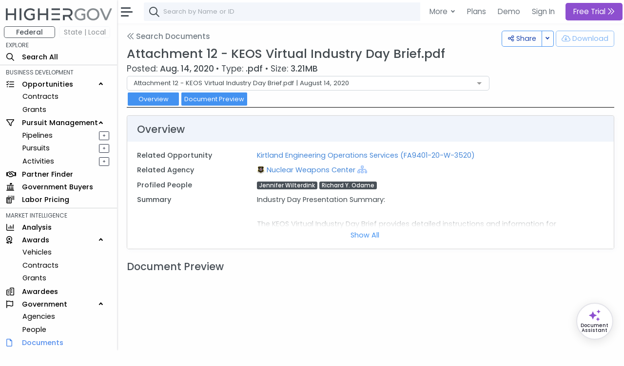

--- FILE ---
content_type: text/html; charset=utf-8
request_url: https://www.highergov.com/document/attachment-12-keos-virtual-industry-day-brief-pdf-4f4ba9/
body_size: 13997
content:
 

<!DOCTYPE html>
<html lang="en">

<head>
<meta charset="utf-8">
<meta http-equiv="X-UA-Compatible" content="IE=edge">
<meta name="viewport" content="width=device-width, initial-scale=1, shrink-to-fit=no">
<meta name="application-name" content="HigherGov">

<link rel="canonical" href="https://www.highergov.com/document/attachment-12-keos-virtual-industry-day-brief-pdf-4f4ba9/"/>

<meta name="robots" content="noarchive">



<title>Attachment 12 - KEOS Virtual Industry Day Brief.pdf</title>




<meta name="description" content="View and download contract opportunity document Attachment 12 - KEOS Virtual Industry Day Brief.pdf uploaded on 8/14/20 by Nuclear Weapons Center">






<link rel="icon" href="/static/favicon.png"/>
<link rel="shortcut icon" href="/static/favicon.png">




<link rel="preload" href="https://cdn.jsdelivr.net/gh/HigherGov/icons@main/custom-icons.woff2" as="font" type="font/woff2" crossorigin>
<link rel="preconnect" href="https://fonts.gstatic.com" crossorigin>
<link rel="preconnect" href="https://cdn.jsdelivr.net/" crossorigin>
<!--
<link rel="preload" href="https://fonts.gstatic.com/s/poppins/v20/pxiByp8kv8JHgFVrLDz8Z1xlFQ.woff2" as="font" type="font/woff2" crossorigin>
<link rel="preload" href="https://fonts.gstatic.com/s/poppins/v20/pxiEyp8kv8JHgFVrJJfecg.woff2" as="font" type="font/woff2" crossorigin>
<link rel="preload" href="https://fonts.gstatic.com/s/poppins/v20/pxiByp8kv8JHgFVrLGT9Z1xlFQ.woff2" as="font" type="font/woff2" crossorigin>
-->

<link rel="stylesheet" href="https://d2uph33pm9zbn3.cloudfront.net/custom-icons-v1.css">
<link rel="stylesheet" href="https://d2uph33pm9zbn3.cloudfront.net/datatables.min.css"/> 

<!--<link class="js-stylesheet" href="/static/css/light-gemini_live19_uncompressed.css " rel="stylesheet">-->
<link rel="stylesheet" href="https://d2uph33pm9zbn3.cloudfront.net/light-gemini_live19.css" />
<link href="https://fonts.googleapis.com/css2?family=Poppins:wght@300;400;500&display=swap" rel="stylesheet" >


<script src="https://cdn.jsdelivr.net/npm/vue@2.6.14" defer></script>
<script src="https://cdnjs.cloudflare.com/ajax/libs/vue-multiselect/2.1.0/vue-multiselect.min.js" defer></script> 


<script src="https://cdn.jsdelivr.net/npm/bootstrap@5.0.2/dist/js/bootstrap.bundle.min.js" integrity="sha384-MrcW6ZMFYlzcLA8Nl+NtUVF0sA7MsXsP1UyJoMp4YLEuNSfAP+JcXn/tWtIaxVXM" crossorigin="anonymous" defer></script>
<script src="https://cdnjs.cloudflare.com/ajax/libs/jquery/4.0.0-beta/jquery.min.js" defer></script> 
<script src="https://d2uph33pm9zbn3.cloudfront.net/datatables.min.js" defer></script>

<script src="https://cdn.jsdelivr.net/npm/simplebar@5.3.3/dist/simplebar.min.js" defer></script>
<script src="https://cdn.jsdelivr.net/npm/@tarekraafat/autocomplete.js@10.2.6/dist/autoComplete.min.js" defer></script>
<script src="/static/CACHE/js/output.089a5873f034.js" defer></script>




<script>
csrf = 'miKwykzdCT1Oywzo442oEsqXdb0qEU0qsOSyZIqGZaVcfSgrjDnBrwbW3Dog746M'
no_auth = false
no_premium_access = false 
signed_in =  false 
user_name = ""
user_email = ""
show_chat =   false  
enable_expander = false
</script>

<!-- Global site tag (gtag.js) - Google Analytics -->
<script async src="https://www.googletagmanager.com/gtag/js?id=G-4F7FX0KBED"></script> 
<script>
  window.dataLayer = window.dataLayer || [];
  function gtag(){dataLayer.push(arguments);}
  gtag('js', new Date());
  gtag('config', 'G-4F7FX0KBED');
</script>

</head>

  <body data-theme="light" data-layout="fluid" data-sidebar-position="left" data-sidebar-behavior="sticky" >

    
      
         
<style>
  .modal-backdrop
{
    opacity:0.85 !important;
}
</style>

<div class="modal fade" id="staticBackdrop" data-bs-backdrop="static" data-bs-keyboard="false" tabindex="-1" aria-labelledby="staticBackdropLabel" aria-hidden="true">
  <div class="modal-dialog modal-dialog-centered modal-lg">
    <div class="modal-content bg-secondary" style="border:2px solid white; ">
      <div class="modal-body" style="background:#293042">

        <img src="/static/highergov_logo_dark.svg" class="d-inline-block" style="max-height:15px; margin-bottom:10px" alt="HigherGov Logo"/>
        <div class="float-end"><a class="text-white text-decoration-none" href="/signin/">Sign In</a></div>
        <div class="display-2 text-white mb-3">Tools to Win. <br> </div> 

        <div class="display-7 text-white ">Powerful Market Intelligence</div>
        <div class="display-7 text-white mt-1">Leading Business Development Tools</div>
        <div class="display-7 text-white mt-1">Subscribers awarded $225 Billion Last 12 Months </div>

        <br>

        <h5 class="fst-italic">You've used all of your free views. </h5>

        <div class="d-none d-md-inline-block">
        <a href="/signup/?rc=modal2" class="btn  btn-outline-light btn-lg fw-bold" style="padding-top:10px; padding-bottom:10px;" role="button">Start Free Trial <i class="fa-kit fa-chevrons-right"></i>
        </a>
        <a href="/demo/?utm_content=modal2" class="btn btn-outline-light btn-lg" style="padding-top:10px; padding-bottom:10px; margin:5px; border:none" role="button">Schedule Demo</a>
      </div>

      <div class="d-inline-block d-md-none">
        <a href="/signup/?rc=modal2" class="btn  btn-outline-light btn-sm" style="padding-top:5px; padding-bottom:5px;" role="button">Start Free Trial</a>
        <a href="/demo/?utm_content=modal2" class="btn btn-outline-light btn-sm" style="padding-top:5px; padding-bottom:5px; margin:5px; border:none" role="button">Schedule Demo</a>
      </div>

      </div>
    </div>
  </div>
</div>



      
    

    

  <!-- Modal for Hierarchy-->
  <div class="modal fade" id="exampleModal" tabindex="-1" aria-labelledby="exampleModalLabel" aria-hidden="true">
    <div class="modal-dialog modal-lg">
      <div id="hierarchy">
      </div>
    </div>
  </div>
  
  <!-- Modal for Lifecyle-->
  <div class="modal fade" id="lifecycleModal" tabindex="-1">
    <div class="modal-dialog modal-lg">
      <div id="lifecycle">
      </div>
    </div>
  </div>

  <!-- Modal for Show More (Used when normal expanding text is not possible)-->
  <div class="modal fade" id="showMoreModal" tabindex="-1" aria-labelledby="showMoreModal" aria-hidden="true">
    <div class="modal-dialog modal-lg">
      <div class="modal-content">
        <div class="modal-header">
          <h5 class="modal-title">Description</h5>
          <button type="button" class="btn-close" data-bs-dismiss="modal" aria-label="Close"></button>
        </div>
        <div class="modal-body" id="show_more">
  
        </div>
      </div>
    </div>
  </div>

  <div id="modal_placeholder">
  </div>
  <div id="modal_placeholder2">
  </div>


  <!-- Modal for Mobile Search-->
  <div class="modal fade" id="mobileSearchModal" tabindex="-1" aria-labelledby="mobileSearchModal" aria-hidden="true">
    <div class="modal-dialog modal-lg">
      <div class="modal-content">
        <div class="modal-header">
          <h5 class="modal-title" id="exampleModalLabel">Search</h5>
          <button type="button" class="btn-close" data-bs-dismiss="modal" aria-label="Close"></button>
        </div>
        <div class="modal-body">
  
          <div id="hierarchy_interior">

          </div>
        </div>
      </div>
    </div>
  </div>

<!-- Toast -->
<div class="position-fixed bottom-0 end-0 p-3" style="z-index: 1001; ">
  <div id="liveToast" class="toast hide" role="alert" aria-live="assertive" aria-atomic="true" data-bs-delay="10000" data-bs-animation="true" style="border: 4px solid #293042;">
    <div class="toast-header">
      <strong class="me-auto" id="toast_header"> HigherGov </strong>
      <button type="button" class="btn-close" data-bs-dismiss="toast" aria-label="Close"></button>
    </div>
    <div class="toast-body" id="toast_body">
    </div>
  </div>
</div>

    <div class="wrapper" >
      <nav id="sidebar" class="sidebar " >
        <div class="sidebar-content js-simplebar"  >
          <a class="sidebar-brand" style = "padding-top:12px; padding-bottom:10px; padding-left:12px" href="/">
            
            <img src="/static/highergov_logo.svg" class="d-inline" style="height:25px" alt="HigherGov Logo"/>
            
            
          </a>
  
          <ul class="sidebar-nav">
            <div id="fedbar" style=" display:block ">

              <div class="row pt-0" style="max-width:250px">
                <div class="col ms-2 me-0 pe-1 ">
                  <button style="min-width:100%; font-size: 14px" type="button w-100" class="btn btn-outline-secondary pt-0 pb-0 fw-bold">Federal</button>
                </div>
                
                <div class="col me-0 me-0 ps-1" data-bs-toggle="tooltip" data-bs-html="true" title="Please Sign In" data-bs-placement="right">
                  <button style="min-width:100%; font-size: 14px" type="button w-100" class="btn btn-outline-secondary p-0 border-light disabled" >State | Local</button>
                </div>
                
              </div>
              
              
              <li style="padding-top:4px" class="sidebar-header">EXPLORE</li>

              <li class="sidebar-item nav_all">
                <a class="sidebar-link nav_all" href="/all/">
                  <i class="align-middle fa-kit fa-magnifying-glass" style="font-size: 1rem"></i>
                  <span class="align-middle">Search All</span>
                </a>
              </li>
 


              <hr class="mt-1 mb-1">
              <li class="sidebar-header">BUSINESS DEVELOPMENT</li>
              <li class="sidebar-item nav_contract-opportunity nav_contract-forecast nav_grant-opportunity nav_sbir-opportunity nav_dibbs-opportunity">
                <a data-bs-target="#opportunities" data-bs-toggle="collapse" class="sidebar-link" style="width:240px">
                  <i class="align-middle fa-kit fa-list-check" style="font-size: 1rem"></i> <span class="align-middle">Opportunities</span>
                </a>

                <ul id="opportunities" class="sidebar-dropdown list-unstyled collapse show">
                  <li class="sidebar-item nav_contract-opportunity nav_contract-forecast nav_dibbs-opportunity"><a class="sidebar-link " href="/contract-opportunity/">Contracts</a></li>
                  <li class="sidebar-item nav_grant-opportunity nav_sbir-opportunity"><a class="sidebar-link" href="/grant-opportunity/">Grants</a></li>
                </ul>
              </li>
              
              <li class="sidebar-item nav_pursuit nav_pipeline">
                <a data-bs-target="#bd" data-bs-toggle="collapse" class="sidebar-link" style="width:240px">
                  <i class="align-middle fa-kit fa-filter" style="font-size: 1rem"></i> <span class="align-middle">Pursuit Management</span>
                </a>
                <ul id="bd" class="sidebar-dropdown list-unstyled collapse show">
              
                  <li class="sidebar-item d-inline-block nav_pipeline">
                    
                    <a style="padding-right:.5rem" class="sidebar-link" data-bs-toggle="tooltip" data-bs-html="true" title="Please Sign In" data-bs-placement="right">Pipelines</a>
                    
                  </li>
              
                  <a type="button" data-bs-toggle="tooltip" data-bs-html="true"  title="Please Sign In"  data-bs-placement="right" style="font-size: 70%; float:right; margin-left:4rem; margin-top:5px; margin-right:1rem"  class="btn btn-sm btn-outline-dark  px-0 py-0">&#160; + &#160;</a>
              
                  <li class="sidebar-item nav_pursuit d-inline-block">
                    
                    <a style="padding-right:.5rem" class="sidebar-link" data-bs-toggle="tooltip" data-bs-html="true" title="Please Sign In" data-bs-placement="right">Pursuits</a>
                    
                  </li>
              
                  <a type="button" data-bs-toggle="tooltip" data-bs-html="true"  title="Please Sign In"  data-bs-placement="right" style="font-size: 70%; float:right;  margin-left:4rem; margin-top:5px; margin-right:1rem"  class="btn btn-sm btn-outline-dark  px-0 py-0">&#160; + &#160;</a>
              
                  <li class="sidebar-item nav_activity d-inline-block">
                    
                    <a style="padding-right:.5rem" class="sidebar-link" data-bs-toggle="tooltip" data-bs-html="true" title="Please Sign In" data-bs-placement="right">Activities</a>
                    
                  </li>
              
                  <a type="button" data-bs-toggle="tooltip" data-bs-html="true"  title="Please Sign In"  data-bs-placement="right" style="font-size: 70%; float:right;  margin-left:4rem; margin-top:5px; margin-right:1rem"  class="btn btn-sm btn-outline-dark  px-0 py-0">&#160; + &#160;</a>
                           
                </ul>
              </li>

              <li class="sidebar-item nav_partner-finder">
                
                <a class="sidebar-link">
                  <i class="align-middle fa-kit fa-handshake" style="font-size: 1rem; margin-right:8px"></i> <span class="align-middle" data-bs-toggle="tooltip" data-bs-html="true" title="Please Sign In" data-bs-placement="right">Partner Finder</span>
                </a>
                
              </li>


              <li class="sidebar-item nav_government-buyer">
                
                <a class="sidebar-link">
                  <i class="align-middle fa-kit fa-landmark-flag" style="font-size: 1rem; margin-right:12px"></i> <span class="align-middle" data-bs-toggle="tooltip" data-bs-html="true" title="Please Sign In" data-bs-placement="right">Government Buyers</span>
                </a>
                
              </li>



              <li class="sidebar-item nav_labor-pricing d-inline-block">
                <a class="sidebar-link labor-pricing" href="/labor-pricing/">
                  <i class="align-middle fa-kit fa-scanner-keyboard" style="font-size: 1rem"></i> <span class="align-middle">Labor Pricing</span>
                </a>
              </li>

              <hr class="mt-1 mb-1">
              <li class="sidebar-header">MARKET INTELLIGENCE</li>
              
              <li class="sidebar-item nav_analysis">
                
                <a class="sidebar-link">
                  <i class="align-middle fa-kit fa-chart-column" style="font-size: 1rem"></i> <span class="align-middle" data-bs-toggle="tooltip" data-bs-html="true" title="Please Sign In" data-bs-placement="right">Analysis</span>
                </a>
                
              </li>


              
              <li class="sidebar-item nav_vehicle nav_idv nav_contract nav_subcontract nav_grant nav_subgrant">
                <a data-bs-target="#awards" data-bs-toggle="collapse" class="sidebar-link" style="width:240px">
                  <i class="align-middle fa-kit fa-award" style="font-size: 1rem; margin-right:16px"></i> <span class="align-middle">Awards</span>
                </a>
                <ul id="awards" class="sidebar-dropdown list-unstyled collapse show">
                  <li class="sidebar-item nav_vehicle"><a class="sidebar-link" href="/vehicle/">Vehicles</a></li>
                  <li class="sidebar-item nav_idv nav_contract nav_subcontract"><a class="sidebar-link" href="/contract/">Contracts</a></li>
                  <li class="sidebar-item nav_grant nav_subgrant"><a class="sidebar-link" href="/grant/">Grants</a></li>
                </ul>
              </li>
              

              <li class="sidebar-item nav_awardee">
                <a class="sidebar-link nav_awardee" href="/awardee/">
                  <i class="align-middle fa-kit fa-buildings" style="font-size: 1rem"></i> <span class="align-middle">Awardees</span>
                </a>
              </li>

              <li class="sidebar-item nav_agency nav_people">
                <a data-bs-target="#government" data-bs-toggle="collapse" class="sidebar-link" style="width:240px">
                  <i class="align-middle fa-kit fa-flag" style="font-size: 1rem; margin-right:14px"></i> <span class="align-middle">Government</span>
                </a>
                <ul id="government" class="sidebar-dropdown list-unstyled collapse show">
                  <li class="sidebar-item nav_agency"><a class="sidebar-link" href="/agency/">Agencies</a></li>
                  <li class="sidebar-item nav_people"><a class="sidebar-link" href="/people/">People</a></li>
                </ul>
              </li>
              
              <li class="sidebar-item nav_document">
                <a class="sidebar-link nav_document" href="/document/">
                  <i class="align-middle fa-kit fa-file" style="font-size: 1rem; margin-right:16px"></i> <span class="align-middle">Documents</span>
                </a>
              </li>
              



              <li class="sidebar-item nav_defense-program nav_it-program nav_assistance nav_product-pricing nav_naics nav_nsn nav_nia nav_psc nav_protest nav_budget">
                <a data-bs-target="#multi" data-bs-toggle="collapse" class="sidebar-link collapsed nav_defense-program nav_it-program nav_assistance nav_product-pricing nav_nsn nav_naics nav_nia nav_psc nav_protest nav_budget" aria-expanded="false">
                  <i class="align-middle fa-kit fa-tags" style="font-size: 1rem"></i>
                  <span class="align-middle">Reference</span>
                </a>
              
                <ul id="multi" class="sidebar-dropdown list-unstyled collapse nav_defense-program nav_it-program nav_assistance nav_product-pricing nav_naics nav_nsn nav_nia nav_psc nav_protest nav_budget hide" data-bs-parent="#sidebar" style="">
                  
                  <li class="sidebar-item ">
                    <a data-bs-target="#multi-2" data-bs-toggle="collapse" class="sidebar-link nav_defense-program nav_it-program nav_assistance nav_product-pricing collapsed" aria-expanded="false">
                      Programs
                    </a>
                    <ul id="multi-2" class="sidebar-dropdown list-unstyled nav_defense-program nav_it-program nav_assistance nav_product-pricing collapse" style="">
                      <li class="sidebar-item nav_defense-program"><a class="sidebar-link" href="/defense-program/">Defense</a></li>
                      <li class="sidebar-item nav_it-program"><a class="sidebar-link" href="/it-program/">IT</a></li>
                      <li class="sidebar-item nav_assistance"><a class="sidebar-link" href="/assistance/">Grant</a></li>
                      <li class="sidebar-item nav_product-pricing"><a class="sidebar-link" href="/product-pricing/">SEWP</a></li>

                    </ul>
                  </li>

                  <li class="sidebar-item">
                    <a data-bs-target="#multi-3" data-bs-toggle="collapse" class="sidebar-link sidebar-item nav_naics nav_nsn nav_nia nav_psc  collapsed" aria-expanded="false">
                      Classifications
                    </a>
                    <ul id="multi-3" class="sidebar-dropdown list-unstyled nav_naics nav_nia nav_psc nav_nsn collapse" style="">
                      <li class="sidebar-item nav_naics"><a class="sidebar-link" href="/naics/">NAICS</a></li>
                      <li class="sidebar-item nav_nia"><a class="sidebar-link" href="/nia/">NIA</a></li>
                      <li class="sidebar-item nav_nsn"><a class="sidebar-link" href="/nsn/">NSN</a></li>
                      <li class="sidebar-item nav_psc"><a class="sidebar-link" href="/psc/">PSC</a></li>
                    </ul>
                  </li>
                  <li class="sidebar-item nav_budget">
                    <a class="sidebar-link" href="/budget/">DoD Budget</a>
                  </li>

                  <!-- Protests link added here -->
                  <li class="sidebar-item nav_protest">
                    <a class="sidebar-link" href="/protest/">Protests</a>
                  </li>
                </ul>
              </li>

               
              <li class="sidebar-item nav_transaction nav_investor nav_advisor">
                <a data-bs-target="#capital_markets" data-bs-toggle="collapse" class="nav_transaction nav_investor nav_advisor sidebar-link collapsed" style="width:240px">
                  <i class="align-middle fa-kit fa-money-bills" style="font-size: 1rem; margin-right:8px"></i> <span class="align-middle"> Capital Markets</span>
                </a>
                <ul id="capital_markets" class="nav_transaction nav_investor nav_advisor sidebar-dropdown list-unstyled collapse hide">

                  
                  <li class="sidebar-item nav_transaction"><a class="sidebar-link" data-bs-toggle="tooltip" data-bs-html="true" title="Please Sign In" data-bs-placement="right">M&A Transactions</a></li>
                  

                  
                  <li class="sidebar-item nav_investor"><a class="sidebar-link" data-bs-toggle="tooltip" data-bs-html="true" title="Please Sign In" data-bs-placement="right">Investors</a></li>
                                


                  
                  <li class="sidebar-item nav_advisor"><a class="sidebar-link" data-bs-toggle="tooltip" data-bs-html="true" title="Please Sign In" data-bs-placement="right">Advisors</a></li>
                  

                </ul>
              </li>
               


              <hr class="mt-1 mb-1">
              <li class="sidebar-header">TOOLS</li>
                           

              
              <a class="sidebar-link">
                <i class="align-middle fa-kit fa-cloud-arrow-down" style="font-size: 1rem; margin-right:8px"></i> <span class="align-middle" data-bs-toggle="tooltip" data-bs-html="true" title="Please Sign In" trigger="hover" data-bs-placement="right">Downloads</span>
              </a>
              
              
               

              
              <a class="sidebar-link">
                <i class="align-middle fa-kit fa-brightness" style="font-size: 1rem"></i> <span class="align-middle" data-bs-toggle="tooltip" data-bs-html="true" title="Please Sign In" data-bs-placement="right">FOIA</span>
              </a>
              
                            
              <li class="sidebar-item nav_news">
                <a rel="nofollow" class="sidebar-link nav_news" href="/news/">
                  <i class="align-middle fa-kit fa-newspaper" style="font-size: 1rem"></i>
                  <span class="align-middle">News+</span>
                </a>
              </li>
               

              
              
              <a class="sidebar-link">
                <i class="align-middle fa-kit fa-box-archive" style="font-size: 1rem"></i> <span class="align-middle" data-bs-toggle="tooltip" data-bs-html="true" title="Please Sign In" data-bs-placement="right">Saved Searches</span>
              </a>
              
              


              
              <a class="sidebar-link">
                <i class="align-middle fa-kit fa-heart" style="font-size: 1rem"></i> <span class="align-middle" data-bs-toggle="tooltip" data-bs-html="true" title="Please Sign In" data-bs-placement="right">Favorites</span>
              </a>
              



              <li class="sidebar-item nav_docs">
                 
                <a class="sidebar-link nav_docs" href="https://docs.highergov.com/" target="_blank">
                

                  <i class="align-middle fa-kit fa-book" style="font-size: 1rem"></i> <span class="align-middle">Help Docs &nbsp;<i class="fa-kit fa-arrow-up-right-from-square" style="font-size: .75rem"></i>
                  </span>
                </a>
              </li>

            </div>

            <div id="sledbar" style=" display:none ">

              <div class="row pt-0" style="max-width:250px">

                <div class="col ms-2 me-0 pe-1 ">
                  <button style="min-width:100%; font-size: 14px" type="button w-100" class="btn btn-outline-secondary pt-0 pb-0 border-light" onclick="document.getElementById('sledbar').style.display = 'none'; document.getElementById('fedbar').style.display = 'block'; toggle_sled('False')">Federal</button>
                </div>

              
                <div class="col me-0 me-0 ps-1" data-bs-toggle="tooltip" data-bs-html="true" title="Please Sign In" data-bs-placement="right">
                  <button style="min-width:100%; font-size: 14px" type="button w-100" class="btn btn-outline-secondary p-0 border-light disabled" >State | Local</button>
                </div>
                

              </div>
             
              

            </div>
            
          </ul>
        </div>
      </nav>
      <div id="main-area" class="main">
        <nav class="navbar navbar-expand navbar-light navbar-bg d-print-none">
          <a class="sidebar-toggle">
            <i class="hamburger align-self-center"></i>
          </a>

          <div class="d-none d-md-inline-block form-inline">
            <form class="input-group input-group-navbar" id="quicksearch_desktop" style="position:relative;">
              <i class="fa-kit fa-magnifying-glass" style="position:absolute; font-size: 1.3rem; margin-left:10px; margin-top: 10px;"></i>
              <input class="form-control" id="autoComplete" type="text" spellcheck=false autocorrect="off" autocomplete="off" autocapitalize="off" maxlength="2048" tabindex="1" onkeydown="search(KeyboardEvent.code)" style="padding-left: 40px;">  
            </form>
          </div>
          
          
          <form class="d-inline-block d-md-none mobile-search-toggle">
            <div class="input-group">
              <button class="btn mt-1" type="button" data-bs-toggle="modal" data-bs-target="#mobileSearchModal" id="show-mobile-search-bar" style="padding:1 0 0 0 "><i class="fa-kit fa-magnifying-glass" style="font-size: 1.3rem"></i></button>
              </div>
          </form>

           
          <div class="navbar-collapse">
            <ul class="navbar-nav navbar-align">

              <div class="dropdown d-none d-lg-block">
                <a class="btn btn-lg dropdown-toggle shadow-none" href="#" role="button" id="dropdownMenuLink" data-bs-toggle="dropdown" aria-expanded="false" style="margin:3px; padding-right:4px; border:none; font-weight:400">
                  More
                </a>
    
                <ul class="dropdown-menu" aria-labelledby="dropdownMenuLink">

                  <li class="ps-3 fw-bold">SOLUTIONS FOR </li>
                  <li><a rel="nofollow" class="dropdown-item" href="/for-contractors/">Contractors</a></li>
                  <li><a rel="nofollow" class="dropdown-item" href="/for-grant-recipients/">Grant Recipients</a></li>
                  <li><a rel="nofollow" class="dropdown-item" href="/for-consultants/">Consultants</a></li>
                  <li><a rel="nofollow" class="dropdown-item" href="/for-investors-banks/">Investors and Banks</a></li>
                  <li><a rel="nofollow" class="dropdown-item" href="/for-government-agencies/">Government Agencies</a></li>
                  <li><hr class="dropdown-divider"></li>
                  <li class="ps-3 fw-bold">FEATURES </li>
                  <li><a class="dropdown-item" href="/market-intelligence/">Market Intelligence</a></li>
                  <li><a rel="nofollow" class="dropdown-item" href="/government-crm/">CRM</a></li>
                  <li><a rel="nofollow" class="dropdown-item" href="/capital-markets/">Capital Markets</a></li>
                  <li><a rel="nofollow" class="dropdown-item" href="/big-data-ai/">Big Data & AI</a></li>
                  <li><hr class="dropdown-divider"></li>
                  <li class="ps-3 fw-bold">LEARN MORE </li>
                  <li><a class="dropdown-item" href="/pricing/">Pricing</a></li>

                </ul>
              </div>
            
              <a href="/pricing/" class="btn btn-lg shadow-none d-none d-lg-block" style="margin:3px; border:none; font-weight:400; padding-right:2px" role="button">Plans</a>
              <a href="/demo/" class="btn btn-lg shadow-none d-none d-lg-block" style="margin:3px; border:none; font-weight:400; padding-right:2px" role="button">Demo</a>
              <a rel="nofollow" href="/signin/" class="btn btn-lg shadow-none" style="margin:3px; border:none; font-weight:400" role="button">Sign In</a>
              

              
                <a href="/signup/?rc=top_orig"
                  class="btn btn-lg btn-primary btn-subscribe" style="margin:3px; border:none;" role="button">
                  
                    Free Trial
                  
                  <i class="fa-kit fa-chevrons-right"></i>
                </a>
              


            </ul>

          </div>        
          

        </nav>


        <main class="content copyright_highergov">

          <div class="container-fluid p-0" style="margin-top:63px">
  
            
 


<script src="https://cdn.jsdelivr.net/npm/vue@2.6.14" defer></script>
<script src="https://cdnjs.cloudflare.com/ajax/libs/vue-multiselect/2.1.0/vue-multiselect.min.js" defer></script> 





<span class="d-inline-block" style="float:right" tabindex="0" data-bs-toggle="tooltip" title="Please Sign In">
  <button type="button"  class="btn btn-outline-primary" disabled ><i  class="fa-kit fa-cloud-arrow-down"></i> <div class="d-none d-md-inline-block" > Download</div></button>
</span>



<div class="btn-group float-end me-1">
  <button type="button" class="btn btn-outline-primary" onclick="copyLinkClipboard()"><i class="fa-kit fa-share-nodes"></i>
    <div class="d-none d-md-inline-block" > Share</div>
  </button>
  <button type="button" class="btn btn-outline-primary dropdown-toggle dropdown-toggle-split" data-bs-toggle="dropdown" aria-expanded="false">
    <span class="visually-hidden">Toggle Dropdown</span>
  </button>
  <ul class="dropdown-menu">
    <li><a class="dropdown-item" onclick="copyLinkClipboard()">Copy URL</a></li>
    <li><a class="dropdown-item" onclick="createLinkEmail()">Email</a></li>
  </ul>
</div>


<!--Header-->
<a class="h5 mb-4 text-muted d-inline" href="/document/"><i class="fa-kit fa-chevrons-left text-muted pb-1"></i> Search Documents</a>



<h1 class="h2 mb-2 mt-2">Attachment 12 - KEOS Virtual Industry Day Brief.pdf</h1>


<div class="mt-n2" style="font-size:120%">


  Posted:  <span class="fw-bold">Aug. 14, 2020 </span> 
  &#x2022 Type: <span class="fw-bold">.pdf</span> 
  &#x2022 Size: <span class="fw-bold">3.21MB</span> 


</div>


<div class="row row-card-text">
  <div class="col-md-9 text-md-right" style="z-index:751">

    <div id="app">
      <multiselect 
        v-model="value" 
        :options="options" 
        :multiple="false" 
        track-by="slug" 
        :custom-label="customLabel"
        :allow-empty="false"  
        selectLabel="Open"
        placeholder="Select File"
        deselect-label="Current"   
        select-label="Open" 
        selected-label="Current"  
        @select="goToDocument"
        >
        
      </multiselect>
    </div>

  </div>

</div>





<!--Intrapage Nav-->
<nav class="nav sticky-top">
  <btn class="nav-item">
    <a class="nav-link btn btn-head" aria-current="page" href="#overview">Overview</a>
  </btn>
  <btn class="nav-item">
    <a class="nav-link btn btn-head " aria-current="page" href="#preview">Document Preview</a>
  </btn>
</nav>




  
    <!-- Research Modal -->
<div class="modal fade" id="emailModal" tabindex="-1" aria-hidden="true">
  <div class="modal-dialog modal-xl">
    <div class="modal-content">
      <div class="modal-header">
        <h5 class="modal-title" id="exampleModalLabel">Submit Questions to Government Officer Anonymously</h5>
        <button type="button" class="btn-close" data-bs-dismiss="modal" aria-label="Close"></button>
      </div>



      
      <div class="modal-body">
        <p>
          Place your question(s) below.  One of our analysts will anonymously submit the question(s) within 8 hours and provide any responses via email once received.
          <br><br>


          

        </p>
        <textarea placeholder="1. First Question" class="form-control" id="emailMessage" rows="8" oninput="this.value.length > 10 ? document.getElementById('submitEmailButton').removeAttribute('disabled') : document.getElementById('submitEmailButton').setAttribute('disabled', 'true')"></textarea>


        <div class="container-fluid mt-2 pe-0 ps-0">
          <button disabled type="button" id="submitEmailButton" data-bs-dismiss="modal" class="btn btn-lg btn-primary w-100" onclick="submit_question()">Submit <i class="fa-kit fa-circle-arrow-right"></i></button>
        </div>

      </div>
    </div>
  </div>
</div>



    

<!-- Research Modal -->
<div class="offcanvas offcanvas-end" tabindex="-1" id="aiModal" data-bs-scroll="true"
     aria-labelledby="aiOffcanvasLabel" data-bs-backdrop="false">
  <div class="offcanvas-header pt-2 pb-2 ps-3 pe-3">
    <h5 class="offcanvas-title" id="aiOffcanvasLabel">
      <svg xmlns="http://www.w3.org/2000/svg" viewBox="0 0 640 640" width="26" height="26" fill="currentColor" aria-hidden="true" fill="#8D4FCF">
        <path fill="#8D4FCF" d="M480 96L512 24L544 96L616 128L544 160L512 232L480 160L408 128L480 96zM160 256L224 112L288 256L432 320L288 384L224 528L160 384L16 320L160 256zM480 408L512 480L584 512L512 544L480 616L448 544L376 512L448 480L480 408z"></path>
      </svg>
      
      Opportunity Assistant</h5>
    <div class="d-flex justify-content-end align-items-center">
      <button id="resetai" class="btn btn-sm btn-warning me-2"
              onclick="ResetAiChat()"
              onmouseover="this.style.backgroundColor='#d8315b';"
              onmouseout="this.style.backgroundColor='#e790ad';">Reset</button>
      <button type="button" class="btn-close" data-bs-dismiss="offcanvas" aria-label="Close"></button>
    </div>
  </div>
  <div style="display: flex; flex-direction: column; height: 100vh;">

    <div class="chat-box" style="flex: 1 1 auto; overflow-y: auto;">
      <div class="chat-message original-message bot">
        <p class="message">Hello! Please let me know your questions about this document.  </p>
      </div>

      

  


      <div id="spinnerContainer" class="d-none" style="display: flex; align-items: center; margin-left: 5px;">
        <div id="loadingSpinner" class="spinner-border text-primary" style="width: 18px; height: 18px;" role="status">
          <span class="visually-hidden">Loading</span>
        </div>
        <span id="spinnerStatus" style="margin-left: 10px;font-size: 1em;"></span>
      </div>

    </div>


    <textarea type="text" style="resize:none; margin-top: 10px;" rows="1"
      onkeydown="if(event.key === 'Enter' && !event.shiftKey) {event.preventDefault(); if (!document.getElementById('submitAiMessage').disabled) { document.getElementById('submitAiMessage').click(); }}"
      placeholder="Enter a question..." class="form-control" id="AiMessage"
      oninput="this.value.length > 1 ? document.getElementById('submitAiMessage').removeAttribute('disabled') : document.getElementById('submitAiMessage').setAttribute('disabled', 'true'); this.style.height = '1.5em'; this.style.height = this.scrollHeight + 'px'"></textarea>

    <div class="container-fluid mt-2 pe-0 ps-0">
      <button disabled type="button" id="submitAiMessage" class="btn btn-lg btn-primary w-100 mb-1"
        onclick="submit_question_ai(this); document.getElementById('resetai').setAttribute('disabled', 'true')">Submit <i class="fa-kit fa-circle-arrow-right"></i>
      </button>
    </div>
  </div>
  </div>





<div id="opportunity-assistant" class="position-fixed d-none d-md-block" aria-label="Opportunity Assistant Chat." style="right: 1.4rem!important; bottom: 1.4rem!important;">
  <!-- CLOSE BTN is NOT inside the circle button anymore! -->
  <button type="button" class="assistant-close"
    id="opportunity-assistant-close"
    tabindex="0"
    aria-label="Disable Opportunity Assistant"
    onclick="event.preventDefault(); event.stopPropagation(); document.getElementById('opportunity-assistant-mobile').classList.add('d-none'); document.getElementById('opportunity-assistant').classList.add('d-none'); document.getElementById('opportunity-assistant').classList.remove('d-md-block'); disable_ai_assistant(); show_toast('Opportunity Assistant Closed', '<p>Opportunity assistant disabled, it can be re-enabled in the future from your profile screen.</p>');"
    onmouseenter="assistantLabelSwap('disable')"
    onmouseleave="assistantLabelSwap()"  
    onfocus="assistantLabelSwap('disable')"
    onblur="assistantLabelSwap()">
    <span class="assistant-close-x">&times;</span>
  </button>


  <button type="button"
    class="assistant-circle"
    aria-label="Open Opportunity Assistant"
    id="launchAIModalBtn"
    data-bs-toggle="offcanvas" data-bs-target="#aiModal"
    onclick="
      setTimeout(() => { document.getElementById('AiMessage').focus(); }, 500);
      enableClickOutsideToCloseForOffcanvas('aiModal');
    "
    onmouseenter="assistantLabelSwap('open')"
    onmouseleave="assistantLabelSwap()"
    onfocus="assistantLabelSwap('open')"
    onblur="assistantLabelSwap()"
    >
    <div style="margin-bottom:3px;">
      <svg xmlns="http://www.w3.org/2000/svg" viewBox="0 0 640 640"
        width="26" height="26" fill="currentColor" aria-hidden="true" fill="#8D4FCF">
        <path fill="#8D4FCF" d="M480 96L512 24L544 96L616 128L544 160L512 232L480 160L408 128L480 96zM160 256L224 112L288 256L432 320L288 384L224 528L160 384L16 320L160 256zM480 408L512 480L584 512L512 544L480 616L448 544L376 512L448 480L480 408z" />
      </svg>
    </div>
  <span class="assistant-label" id="assistant-label-text"
    data-defaultword="Document">
    <span class="d-block" id="assistant-label-word">Document</span>
    <span class="d-block" id="assistant-label2">Assistant</span>
  </span>



  </button>
</div>


<!-- Mobile Assistant: just the SVG in a touch circle -->
<button
  id="opportunity-assistant-mobile"
  class="position-fixed d-block d-md-none"
  style="
    right: 1.2rem; bottom: 1.2rem; z-index: 1040;
    width: 48px; height: 48px; border-radius: 50%;
    background: #fff; /* or transparent if you prefer */
    border: 1px solid #e8e8ef;
    box-shadow: 0 2.5px 16px rgba(87,87,150,0.08);
    display:flex; align-items:center; justify-content:center;
    padding:0;
    "
  aria-label="Open Assistant"
  data-bs-toggle="offcanvas" data-bs-target="#aiModal"
  onclick="
    let aiModal=document.getElementById('aiModal');
    let inst=bootstrap.Offcanvas.getOrCreateInstance(aiModal); 
    inst.show(); 
    setTimeout(function(){document.getElementById('AiMessage').focus();},500);
    enableClickOutsideToCloseForOffcanvas('aiModal');
  "
>
  <svg xmlns="http://www.w3.org/2000/svg" viewBox="0 0 640 640"
    width="26" height="26" fill="currentColor" aria-hidden="true" fill="#8D4FCF">
    <path fill="#8D4FCF" d="M480 96L512 24L544 96L616 128L544 160L512 232L480 160L408 128L480 96zM160 256L224 112L288 256L432 320L288 384L224 528L160 384L16 320L160 256zM480 408L512 480L584 512L512 544L480 616L448 544L376 512L448 480L480 408z"/>
  </svg>
</button>




<!-- Document Library Modal (Bootstrap 5) -->
<div class="modal fade" id="docLibraryModal" tabindex="-1" aria-hidden="true">
  <div class="modal-dialog modal-xl">
    <div class="modal-content">
      <div class="modal-header">
        <h5 class="modal-title">Document Library</h5>
        <button type="button" class="btn-close" data-bs-dismiss="modal" aria-label="Close"></button>
      </div>






      <div class="modal-body" style="height: 80vh;">
        <!-- Tabs -->
        <ul class="nav nav-pills tab-primary" role="tablist">
          <li class="nav-item">
            <a class="nav-link active" id="capability-tab" href="#capability"
              role="tab"
              data-bs-toggle="tab"
              onclick="setTab('capability');">
              Capability Statements
            </a>
          </li>
          <li class="nav-item">
            <a class="nav-link" id="opportunity-tab" href="#opportunity"
              role="tab"
              data-bs-toggle="tab"
              onclick="setTab('opportunity');">
              Opportunity Documents
            </a>
          </li>
        </ul>


        <form action="/document-library-upload/" class="dropzone" id="docLibraryDropzone" enctype="multipart/form-data"
            style="min-height: 160px; border: 2px dashed #0d6efd; background: #f8f9fa; border-radius: 16px; margin-top: 5px;">
            <input type="hidden" name="csrfmiddlewaretoken" value="miKwykzdCT1Oywzo442oEsqXdb0qEU0qsOSyZIqGZaVcfSgrjDnBrwbW3Dog746M">
            <div class="dz-message" data-dz-message>
              <span id="dropzone-header-text">Drop or click to upload a Capability Statement (.pdf, .docx, or .xlsx)</span>
            </div>
        </form>


        <!-- Custom cards (injected by JS) -->
        <div id="doc-library-cards" class="my-3" style="overflow-y: auto; max-height: calc(70vh - 190px)"></div>





      </div>









      <div class="modal-footer">
        <button type="button" class="btn btn-secondary" data-bs-dismiss="modal">Close</button>
      </div>
    </div>
  </div>
</div>

  




<div class="row">
  <div class="col-12">
    <div class="card description-expand smallist" id="expander">
      <div class="card-header">
        <h2 class="card-title mb-1"><span id="overview"></span>Overview</h2>
      </div>
      <div class="card-body text-break">

        <div class="desc-wrap" itemprop="description" id="desc-wrap">

          

          <!--
          <div class="row row-card-text">
            <div class="col-md-3 row-card-text-label">
              Original Source
            </div>
            <div class="col-md-6 text-md-right">
              Contract Opportunity
            </div>
          </div>
          -->

          



          <div class="row row-card-text">
            <div class="col-md-3 row-card-text-label">
              
              Related Opportunity
              
            </div>
            <div class="col-md-8 text-md-right">
              
              <a href="/contract-opportunity/kirtland-engineering-operations-services-fa9401-20-w-3520-o-d640b/" +> Kirtland Engineering Operations Services (FA9401-20-W-3520)</a>
              

            </div>
          </div>


          




          
          <div class="row row-card-text">
            <div class="col-md-3 row-card-text-label">
              Related Agency
            </div>
            <div class="col-md-8 text-md-right">
              
              <img src="/static/img/agency/sm/2089.png" class="d-inline page-logo" alt="Nuclear Weapons Center Logo" />
              <a href="/agency/nuclear-weapons-center-nwc-2089/"> Nuclear Weapons Center </a>
              <i class="fa-kit fa-sitemap hierarchy" style="vertical-align:text-top; font-size:18px; line-height:100%" title="Show Hierarchy" data-bs-toggle="tooltip" data-bs-placement="top" onclick="show_hierarchy_modal(2089, 'Agency', 'miKwykzdCT1Oywzo442oEsqXdb0qEU0qsOSyZIqGZaVcfSgrjDnBrwbW3Dog746M', '/set_hierarchy/')"></i>

              
            </div>
          </div>
          


          


          
          <div class="row row-card-text">
            <div class="col-md-3 row-card-text-label">
              Profiled People
            </div>
            <div class="col-md-8 text-md-right">
              
              <a href="/people/jennifer-dot-wilterdink-us-dot-af-dot-mil/" class="badge bg-secondary text-white">Jennifer Wilterdink</a>
              
              <a href="/people/richard-dot-odame-dot-1-us-dot-af-dot-mil/" class="badge bg-secondary text-white">Richard Y. Odame</a>
              

            </div>
          </div>
          




          
          <div class="row row-card-text">
            <div class="col-md-3 row-card-text-label">
              Summary
            </div>
            <div class="col-md-8 text-md-right">
              Industry Day Presentation Summary:<br><br>The KEOS Virtual Industry Day Brief provides detailed instructions and information for participants. The meeting will be audio-only, and disruptive participants may be removed. Questions are to be submitted in writing before the deadline. Attendees are required to post their company name, email address, and list of all attendees in the chat.<br><br>The document includes introductions of key personnel involved in the Base Civil Engineer Division and KEOS contracting overview. It outlines the acquisition strategy, contract type, period of performance, and CLIN structure. The presentation also covers evaluation criteria, source selection procedures, and the evaluation process phases. Additionally, it details the PWS structure, sections, performance objectives, submittals, and annexes related to general services, engineering services, operations services, installation management services, and emergency management services.<br><br>This summary encapsulates the key points from the KEOS Virtual Industry Day Brief presentation regarding meeting logistics, personnel introductions, contracting overview, acquisition strategy details, evaluation criteria and process phases, as well as a comprehensive breakdown of the PWS structure and sections with associated performance objectives and submittals.

            </div>
          </div>
          


          


        </div>


      </div>

      <div class="desc-fade d-none" id="description-fade"></div>
      <div onclick="toggle_open()" class="open-link text-primary container-fluid text-center d-none" id="description-btn" style="display: block; cursor: pointer; padding-left:0">Show All</div>


    </div>
  </div>
</div>







<h2 class="card-title mb-1"><span id="preview"></span>Document Preview</h2>



<div id="adobe-dc-view" style="height:1000px"></div>

<script src="https://documentservices.adobe.com/view-sdk/viewer.js"></script>
<script type="text/javascript">
   document.addEventListener("adobe_dc_view_sdk.ready", function()
   {
       var adobeDCView = new AdobeDC.View({clientId: "9bb579c9c74e401785f7e532f867e647", divId: "adobe-dc-view"});   
       adobeDCView.previewFile(
      {
         content:   {location: {url: "https://gemini-gov-docs.s3.amazonaws.com/cc48bbc9bc714bf19ca0d993b94f4ba9~~Attachment%2012%20-%20KEOS%20Virtual%20Industry%20Day%20Brief.pdf?response-content-disposition=attachment%3B%20filename%20%3D%20Attachment%252012%2520-%2520KEOS%2520Virtual%2520Industry%2520Day%2520Brief.pdf&AWSAccessKeyId=AKIA4HJ7ISWLAC2HAMFI&Signature=pZ8jh09cntk3oYc4sUq%2FbQbtjgw%3D&Expires=1764880204"}},
         metaData: {fileName: "Attachment 12 - KEOS Virtual Industry Day Brief.pdf"}
      }, {showDownloadPDF: false}     );
   });
</script>












<script>
  search_params = {} 
  table = 'document'
  key = 'cc48bbc9bc714bf19ca0d993b94f4ba9'
  path_key = 'attachment-12-keos-virtual-industry-day-brief-pdf-4f4ba9'
  display = 'Attachment 12 - KEOS Virtual Industry Day Brief.pdf'
  download_params = {"document": {"code": [{"key": `${key}`, "display": `${display}`}], "include": "Include"}, "id": "download"}
  store_recent_flag = true
  enable_expander = true


  currentSlug = 'attachment-12-keos-virtual-industry-day-brief-pdf-4f4ba9'
  
    run_vue = true
  


  
    let drop_down = [
      
      {
        "file_name": "Amendment 2 to Attachment 1 \u002D KEOS Performance Work Statement FINAL Dated 12 Aug 2020.pdf",
        "posted_date": "August 14, 2020",
        "slug": "amendment\u002D2\u002Dto\u002Dattachment\u002D1\u002Dkeos\u002Dperformance\u002Dwork\u002Dstatement\u002Dfinal\u002Ddated\u002D12\u002Daug\u002D2020\u002Dpdf\u002Dcace45"
      },
      
      {
        "file_name": "Amendment 2 to Attachment 2 \u002D KEOS Performance Work Statement List of Annexes Dated 12 Aug 2020.pdf",
        "posted_date": "August 14, 2020",
        "slug": "amendment\u002D2\u002Dto\u002Dattachment\u002D2\u002Dkeos\u002Dperformance\u002Dwork\u002Dstatement\u002Dlist\u002Dof\u002Dannexes\u002Ddated\u002D12\u002Daug\u002D2020\u002Dpdf\u002D674e65"
      },
      
      {
        "file_name": "Amendment 2 to Attachment 4 \u002D KEOS Provisions and Clauses.pdf",
        "posted_date": "August 14, 2020",
        "slug": "amendment\u002D2\u002Dto\u002Dattachment\u002D4\u002Dkeos\u002Dprovisions\u002Dand\u002Dclauses\u002Dpdf\u002Dedbc5f"
      },
      
      {
        "file_name": "Amendment 2 to Attachment 6 \u002D KEOS Proposal Prep Instructions.pdf",
        "posted_date": "August 14, 2020",
        "slug": "amendment\u002D2\u002Dto\u002Dattachment\u002D6\u002Dkeos\u002Dproposal\u002Dprep\u002Dinstructions\u002Dpdf\u002D0d4503"
      },
      
      {
        "file_name": "Amendment 2 to Attachment 8 \u002D KEOS Applicable Wage Determinations by Reference.pdf",
        "posted_date": "August 14, 2020",
        "slug": "amendment\u002D2\u002Dto\u002Dattachment\u002D8\u002Dkeos\u002Dapplicable\u002Dwage\u002Ddeterminations\u002Dby\u002Dreference\u002Dpdf\u002D1c23a3"
      },
      
      {
        "file_name": "Amendment 2 to KEOS FOPR Letter.pdf",
        "posted_date": "August 14, 2020",
        "slug": "amendment\u002D2\u002Dto\u002Dkeos\u002Dfopr\u002Dletter\u002Dpdf\u002Dc14373"
      },
      
      {
        "file_name": "Attachment 12 \u002D KEOS Virtual Industry Day Brief.pdf",
        "posted_date": "August 14, 2020",
        "slug": "attachment\u002D12\u002Dkeos\u002Dvirtual\u002Dindustry\u002Dday\u002Dbrief\u002Dpdf\u002D4f4ba9"
      },
      
      {
        "file_name": "Attachment 13 \u002D KEOS Virtual Industry Day Attendance POC List.pdf",
        "posted_date": "August 14, 2020",
        "slug": "attachment\u002D13\u002Dkeos\u002Dvirtual\u002Dindustry\u002Dday\u002Dattendance\u002Dpoc\u002Dlist\u002Dpdf\u002D0b9db6"
      },
      
      {
        "file_name": "Attachment 14 \u002D KEOS Performance Work Statement FINAL List of Markups.pdf",
        "posted_date": "August 14, 2020",
        "slug": "attachment\u002D14\u002Dkeos\u002Dperformance\u002Dwork\u002Dstatement\u002Dfinal\u002Dlist\u002Dof\u002Dmarkups\u002Dpdf\u002D837c6b"
      },
      
      {
        "file_name": "Attachment 15 \u002D KEOS Proposal Questions and Answers.pdf",
        "posted_date": "August 14, 2020",
        "slug": "attachment\u002D15\u002Dkeos\u002Dproposal\u002Dquestions\u002Dand\u002Danswers\u002Dpdf\u002Dbe2527"
      },
      
      {
        "file_name": "Attachment 16 \u002D KEOS Air Force Preventative Maintenance One (PM1) Report.xlsx",
        "posted_date": "August 14, 2020",
        "slug": "attachment\u002D16\u002Dkeos\u002Dair\u002Dforce\u002Dpreventative\u002Dmaintenance\u002Done\u002Dpm1\u002Dreport\u002Dxlsx\u002D929419"
      },
      
      {
        "file_name": "Updated\u002DAnnex W2\u002D17 Specialized Facilities Services \u002D11AUG2020.xlsx",
        "posted_date": "August 14, 2020",
        "slug": "updated\u002Dannex\u002Dw2\u002D17\u002Dspecialized\u002Dfacilities\u002Dservices\u002D11aug2020\u002Dxlsx\u002D9fb06a"
      },
      
      {
        "file_name": "Updated\u002DAnnex W3\u002D2b IT Govt Software Inventory 10JUL2020.xlsx",
        "posted_date": "August 14, 2020",
        "slug": "updated\u002Dannex\u002Dw3\u002D2b\u002Dit\u002Dgovt\u002Dsoftware\u002Dinventory\u002D10jul2020\u002Dxlsx\u002D9b7d81"
      },
      
      {
        "file_name": "Amendment 1 to KEOS FOPR Letter.pdf",
        "posted_date": "July 29, 2020",
        "slug": "amendment\u002D1\u002Dto\u002Dkeos\u002Dfopr\u002Dletter\u002Dpdf\u002D522282"
      },
      
      {
        "file_name": "Amendment 1 to Attachment 10 \u002D DRAFT DD 254.pdf",
        "posted_date": "July 29, 2020",
        "slug": "amendment\u002D1\u002Dto\u002Dattachment\u002D10\u002Ddraft\u002Ddd\u002D254\u002Dpdf\u002D1ebcc0"
      },
      
      {
        "file_name": "Amendment 1 to Attachment 1 \u002D KEOS Performance Work Statement Dated 17 July 2020.pdf",
        "posted_date": "July 29, 2020",
        "slug": "amendment\u002D1\u002Dto\u002Dattachment\u002D1\u002Dkeos\u002Dperformance\u002Dwork\u002Dstatement\u002Ddated\u002D17\u002Djuly\u002D2020\u002Dpdf\u002D428e84"
      },
      
      {
        "file_name": "Amendment 1 to Attachment 2 \u002D KEOS Performance Work Statement List of Annexes Dated 17 July 2020.pdf",
        "posted_date": "July 29, 2020",
        "slug": "amendment\u002D1\u002Dto\u002Dattachment\u002D2\u002Dkeos\u002Dperformance\u002Dwork\u002Dstatement\u002Dlist\u002Dof\u002Dannexes\u002Ddated\u002D17\u002Djuly\u002D2020\u002Dpdf\u002D1cdd76"
      },
      
      {
        "file_name": "Amendment 1 to Attachment 3 \u002D KEOS CLIN Structure.pdf",
        "posted_date": "July 29, 2020",
        "slug": "amendment\u002D1\u002Dto\u002Dattachment\u002D3\u002Dkeos\u002Dclin\u002Dstructure\u002Dpdf\u002Dbb43c1"
      },
      
      {
        "file_name": "Amendment 1 to Attachment 4 \u002D KEOS Provisions and Clauses.pdf",
        "posted_date": "July 29, 2020",
        "slug": "amendment\u002D1\u002Dto\u002Dattachment\u002D4\u002Dkeos\u002Dprovisions\u002Dand\u002Dclauses\u002Dpdf\u002D28da99"
      },
      
      {
        "file_name": "Amendment 1 to Attachment 5 \u002D KEOS H001 Clause \u002D Monthly Performance Standards.pdf",
        "posted_date": "July 29, 2020",
        "slug": "amendment\u002D1\u002Dto\u002Dattachment\u002D5\u002Dkeos\u002Dh001\u002Dclause\u002Dmonthly\u002Dperformance\u002Dstandards\u002Dpdf\u002Db87dbc"
      },
      
      {
        "file_name": "Amendment 1 to Attachment 6 \u002D KEOS Proposal Prep Instructions.pdf",
        "posted_date": "July 29, 2020",
        "slug": "amendment\u002D1\u002Dto\u002Dattachment\u002D6\u002Dkeos\u002Dproposal\u002Dprep\u002Dinstructions\u002Dpdf\u002D4a71ff"
      },
      
      {
        "file_name": "Amendment 1 to Attachment 7 \u002D KEOS Evaluation Criteria.pdf",
        "posted_date": "July 29, 2020",
        "slug": "amendment\u002D1\u002Dto\u002Dattachment\u002D7\u002Dkeos\u002Devaluation\u002Dcriteria\u002Dpdf\u002D88043f"
      },
      
      {
        "file_name": "Amendment 1 to Attachment 8 \u002D KEOS Applicable Wage Determinations by Reference.pdf",
        "posted_date": "July 29, 2020",
        "slug": "amendment\u002D1\u002Dto\u002Dattachment\u002D8\u002Dkeos\u002Dapplicable\u002Dwage\u002Ddeterminations\u002Dby\u002Dreference\u002Dpdf\u002Df19bb3"
      },
      
      {
        "file_name": "Amendment 1 to Attachment 9 \u002D KEOS Industry Day Registration Form.pdf",
        "posted_date": "July 29, 2020",
        "slug": "amendment\u002D1\u002Dto\u002Dattachment\u002D9\u002Dkeos\u002Dindustry\u002Dday\u002Dregistration\u002Dform\u002Dpdf\u002D258384"
      },
      
      {
        "file_name": "Attachment 11 \u002D KEOS Collective Bargaining Agreements.pdf",
        "posted_date": "July 29, 2020",
        "slug": "attachment\u002D11\u002Dkeos\u002Dcollective\u002Dbargaining\u002Dagreements\u002Dpdf\u002D29d9a4"
      },
      
      {
        "file_name": "Annex W1\u002D1 General Workload and General Information 18 MAY 2018.docx",
        "posted_date": "July 22, 2020",
        "slug": "annex\u002Dw1\u002D1\u002Dgeneral\u002Dworkload\u002Dand\u002Dgeneral\u002Dinformation\u002D18\u002Dmay\u002D2018\u002Ddocx\u002Dcb0c5a"
      },
      
      {
        "file_name": "Annex W1\u002D2 Gov Prop  Equip Incidental to Perm \u002D JUL2020.xlsx",
        "posted_date": "July 22, 2020",
        "slug": "annex\u002Dw1\u002D2\u002Dgov\u002Dprop\u002Dequip\u002Dincidental\u002Dto\u002Dperm\u002Djul2020\u002Dxlsx\u002D705a53"
      },
      
      {
        "file_name": "Annex W1\u002D3 KEOS Submittals 10JUL2020.xlsx",
        "posted_date": "July 22, 2020",
        "slug": "annex\u002Dw1\u002D3\u002Dkeos\u002Dsubmittals\u002D10jul2020\u002Dxlsx\u002D029d80"
      },
      
      {
        "file_name": "Annex W2\u002D12 Cathodic Protection Systems Tables _ Map.pdf",
        "posted_date": "July 22, 2020",
        "slug": "annex\u002Dw2\u002D12\u002Dcathodic\u002Dprotection\u002Dsystems\u002Dtables\u002Dmap\u002Dpdf\u002D41beb8"
      },
      
      {
        "file_name": "Annex W2\u002D14 Overall Sweeping Map\u002Dopt.pdf",
        "posted_date": "July 22, 2020",
        "slug": "annex\u002Dw2\u002D14\u002Doverall\u002Dsweeping\u002Dmap\u002Dopt\u002Dpdf\u002Dec5723"
      },
      
      {
        "file_name": "Annex W2\u002D17 Specialized Facilities Services \u002D10JUL2020.xlsx",
        "posted_date": "July 22, 2020",
        "slug": "annex\u002Dw2\u002D17\u002Dspecialized\u002Dfacilities\u002Dservices\u002D10jul2020\u002Dxlsx\u002D1f18a6"
      },
      
      {
        "file_name": "Annex W2\u002D18 AIR FIELD LIGHTING PLANv3.pdf",
        "posted_date": "July 22, 2020",
        "slug": "annex\u002Dw2\u002D18\u002Dair\u002Dfield\u002Dlighting\u002Dplanv3\u002Dpdf\u002D482d84"
      },
      
      {
        "file_name": "Annex W2\u002D21 OWS cleanout schedule FY19\u002DFY22.xlsx",
        "posted_date": "July 22, 2020",
        "slug": "annex\u002Dw2\u002D21\u002Dows\u002Dcleanout\u002Dschedule\u002Dfy19\u002Dfy22\u002Dxlsx\u002D594653"
      },
      
      {
        "file_name": "Annex W2\u002D2 NEXGEN IT Capability.pdf",
        "posted_date": "July 22, 2020",
        "slug": "annex\u002Dw2\u002D2\u002Dnexgen\u002Dit\u002Dcapability\u002Dpdf\u002D57f8e9"
      },
      
      {
        "file_name": "Annex W2\u002D3 Pavement Clearance Plan New PWS\u002Dopt.pdf",
        "posted_date": "July 22, 2020",
        "slug": "annex\u002Dw2\u002D3\u002Dpavement\u002Dclearance\u002Dplan\u002Dnew\u002Dpws\u002Dopt\u002Dpdf\u002D404dca"
      },
      
      {
        "file_name": "Annex W2\u002D4 Grounds Maintenance Map 9JUL2020.pdf",
        "posted_date": "July 22, 2020",
        "slug": "annex\u002Dw2\u002D4\u002Dgrounds\u002Dmaintenance\u002Dmap\u002D9jul2020\u002Dpdf\u002Dc5efae"
      },
      
      {
        "file_name": "Annex W2\u002D5 Grading Plan 2016v2.pdf",
        "posted_date": "July 22, 2020",
        "slug": "annex\u002Dw2\u002D5\u002Dgrading\u002Dplan\u002D2016v2\u002Dpdf\u002Dfa9943"
      },
      
      {
        "file_name": "Annex W2\u002D6 HVAC Service Record_wInstructions.pdf",
        "posted_date": "July 22, 2020",
        "slug": "annex\u002Dw2\u002D6\u002Dhvac\u002Dservice\u002Drecord\u002Dwinstructions\u002Dpdf\u002D009caf"
      },
      
      {
        "file_name": "Annex W2\u002D7 Jump Site Location Table.xlsx",
        "posted_date": "July 22, 2020",
        "slug": "annex\u002Dw2\u002D7\u002Djump\u002Dsite\u002Dlocation\u002Dtable\u002Dxlsx\u002D532b8f"
      },
      
      {
        "file_name": "Annex W2\u002D9 KAFB BMC Landfill Workload Data Oct\u002DNov 2019_NEW.xlsx",
        "posted_date": "July 22, 2020",
        "slug": "annex\u002Dw2\u002D9\u002Dkafb\u002Dbmc\u002Dlandfill\u002Dworkload\u002Ddata\u002Doct\u002Dnov\u002D2019\u002Dnew\u002Dxlsx\u002D3d13ae"
      },
      
      {
        "file_name": "Annex W3\u002D10 KAFB EBS Template_NEW.docx",
        "posted_date": "July 22, 2020",
        "slug": "annex\u002Dw3\u002D10\u002Dkafb\u002Debs\u002Dtemplate\u002Dnew\u002Ddocx\u002D06bdd9"
      },
      
      {
        "file_name": "Annex W3\u002D11 KAFB DOPAA Template_NEW.docx",
        "posted_date": "July 22, 2020",
        "slug": "annex\u002Dw3\u002D11\u002Dkafb\u002Ddopaa\u002Dtemplate\u002Dnew\u002Ddocx\u002Dab6189"
      },
      
      {
        "file_name": "Annex W3\u002D12 KAFB EA Template_NEW.docx",
        "posted_date": "July 22, 2020",
        "slug": "annex\u002Dw3\u002D12\u002Dkafb\u002Dea\u002Dtemplate\u002Dnew\u002Ddocx\u002D6f87e4"
      },
      
      {
        "file_name": "Annex W3\u002D2a CS  List_ICS JUL2020.xlsx",
        "posted_date": "July 22, 2020",
        "slug": "annex\u002Dw3\u002D2a\u002Dcs\u002Dlist\u002Dics\u002Djul2020\u002Dxlsx\u002Dd7611f"
      },
      
      {
        "file_name": "Annex W3\u002D2b IT Govt Software Inventory \u002D JUL2020.xlsx",
        "posted_date": "July 22, 2020",
        "slug": "annex\u002Dw3\u002D2b\u002Dit\u002Dgovt\u002Dsoftware\u002Dinventory\u002Djul2020\u002Dxlsx\u002Da58ab2"
      },
      
      {
        "file_name": "Annex W3\u002D4 Environmental Workload \u002D R0 \u002D 180517_UPDATED mbc 12Nov19.xlsx",
        "posted_date": "July 22, 2020",
        "slug": "annex\u002Dw3\u002D4\u002Denvironmental\u002Dworkload\u002Dr0\u002D180517\u002Dupdated\u002Dmbc\u002D12nov19\u002Dxlsx\u002D0ad356"
      },
      
      {
        "file_name": "Annex W3\u002D5 Environmental Permits_UPDATED_mbc 12Nov19.pdf",
        "posted_date": "July 22, 2020",
        "slug": "annex\u002Dw3\u002D5\u002Denvironmental\u002Dpermits\u002Dupdated\u002Dmbc\u002D12nov19\u002Dpdf\u002D600318"
      },
      
      {
        "file_name": "Annex W3\u002D6 KAFB Environmental Requirements Checklist_eff 7 Nov 2019_UPDATED 12Nov19.pdf",
        "posted_date": "July 22, 2020",
        "slug": "annex\u002Dw3\u002D6\u002Dkafb\u002Denvironmental\u002Drequirements\u002Dchecklist\u002Deff\u002D7\u002Dnov\u002D2019\u002Dupdated\u002D12nov19\u002Dpdf\u002D07b43b"
      },
      
      {
        "file_name": "Annex W3\u002D7 Refrigerant Service Record_28MAR17_wInstructions_UPDATED_mbc 12Nov19.pdf",
        "posted_date": "July 22, 2020",
        "slug": "annex\u002Dw3\u002D7\u002Drefrigerant\u002Dservice\u002Drecord\u002D28mar17\u002Dwinstructions\u002Dupdated\u002Dmbc\u002D12nov19\u002Dpdf\u002Dc303be"
      },
      
      {
        "file_name": "Annex W3\u002D8 Real Property \u002D 7115 Report_rev01JUL2020.pdf",
        "posted_date": "July 22, 2020",
        "slug": "annex\u002Dw3\u002D8\u002Dreal\u002Dproperty\u002D7115\u002Dreport\u002Drev01jul2020\u002Dpdf\u002D8820f5"
      },
      
      {
        "file_name": "Annex W3\u002D9 RP Non\u002Dequity Guidance.pdf",
        "posted_date": "July 22, 2020",
        "slug": "annex\u002Dw3\u002D9\u002Drp\u002Dnon\u002Dequity\u002Dguidance\u002Dpdf\u002D8f9d39"
      },
      
      {
        "file_name": "Annex W7\u002D1 Engineering Services and Coordination Requirements 17Jan20.xlsx",
        "posted_date": "July 22, 2020",
        "slug": "annex\u002Dw7\u002D1\u002Dengineering\u002Dservices\u002Dand\u002Dcoordination\u002Drequirements\u002D17jan20\u002Dxlsx\u002D3fe00e"
      },
      
      {
        "file_name": "Annex W7\u002D2 Project Acquisition Workload 17Jan20.docx",
        "posted_date": "July 22, 2020",
        "slug": "annex\u002Dw7\u002D2\u002Dproject\u002Dacquisition\u002Dworkload\u002D17jan20\u002Ddocx\u002Da670e6"
      },
      
      {
        "file_name": "Annex W7\u002D3 Sample Project Acquisition Checklist 17Jan20.pdf",
        "posted_date": "July 22, 2020",
        "slug": "annex\u002Dw7\u002D3\u002Dsample\u002Dproject\u002Dacquisition\u002Dchecklist\u002D17jan20\u002Dpdf\u002D748c47"
      },
      
      {
        "file_name": "Annex W7\u002D4 Drafting Workload 17Jan20.docx",
        "posted_date": "July 22, 2020",
        "slug": "annex\u002Dw7\u002D4\u002Ddrafting\u002Dworkload\u002D17jan20\u002Ddocx\u002D567be6"
      },
      
      {
        "file_name": "Annex W7\u002D5 Project Management 17Jan20.docx",
        "posted_date": "July 22, 2020",
        "slug": "annex\u002Dw7\u002D5\u002Dproject\u002Dmanagement\u002D17jan20\u002Ddocx\u002D111235"
      },
      
      {
        "file_name": "Annex W7\u002D6 Sample Community Planner Handbook 17Jan20.xlsx",
        "posted_date": "July 22, 2020",
        "slug": "annex\u002Dw7\u002D6\u002Dsample\u002Dcommunity\u002Dplanner\u002Dhandbook\u002D17jan20\u002Dxlsx\u002D9dd09e"
      },
      
      {
        "file_name": "Attachment 10 \u002D DRAFT DD 254.pdf",
        "posted_date": "July 22, 2020",
        "slug": "attachment\u002D10\u002Ddraft\u002Ddd\u002D254\u002Dpdf\u002D2f6004"
      },
      
      {
        "file_name": "Attachment 1 \u002D KEOS Performance Work Statement Dated 17 July 2020.pdf",
        "posted_date": "July 22, 2020",
        "slug": "attachment\u002D1\u002Dkeos\u002Dperformance\u002Dwork\u002Dstatement\u002Ddated\u002D17\u002Djuly\u002D2020\u002Dpdf\u002D7bccb1"
      },
      
      {
        "file_name": "Attachment 2 \u002D KEOS Performance Work Statement List of Annexes Dated 17 July 2020.pdf",
        "posted_date": "July 22, 2020",
        "slug": "attachment\u002D2\u002Dkeos\u002Dperformance\u002Dwork\u002Dstatement\u002Dlist\u002Dof\u002Dannexes\u002Ddated\u002D17\u002Djuly\u002D2020\u002Dpdf\u002Da781c1"
      },
      
      {
        "file_name": "Attachment 3 \u002D KEOS CLIN Structure.pdf",
        "posted_date": "July 22, 2020",
        "slug": "attachment\u002D3\u002Dkeos\u002Dclin\u002Dstructure\u002Dpdf\u002D292ee6"
      },
      
      {
        "file_name": "Attachment 4 \u002D KEOS Provisions and Clauses.pdf",
        "posted_date": "July 22, 2020",
        "slug": "attachment\u002D4\u002Dkeos\u002Dprovisions\u002Dand\u002Dclauses\u002Dpdf\u002D9f9680"
      },
      
      {
        "file_name": "Attachment 5 \u002D KEOS H001 Clause \u002D Monthly Performance Standards.pdf",
        "posted_date": "July 22, 2020",
        "slug": "attachment\u002D5\u002Dkeos\u002Dh001\u002Dclause\u002Dmonthly\u002Dperformance\u002Dstandards\u002Dpdf\u002Dfe7222"
      },
      
      {
        "file_name": "Attachment 6 \u002D KEOS Proposal Prep Instructions.pdf",
        "posted_date": "July 22, 2020",
        "slug": "attachment\u002D6\u002Dkeos\u002Dproposal\u002Dprep\u002Dinstructions\u002Dpdf\u002D706af8"
      },
      
      {
        "file_name": "Attachment 7 \u002D KEOS Evaluation Criteria.pdf",
        "posted_date": "July 22, 2020",
        "slug": "attachment\u002D7\u002Dkeos\u002Devaluation\u002Dcriteria\u002Dpdf\u002D931c36"
      },
      
      {
        "file_name": "Attachment 8 \u002D KEOS Applicable Wage Determinations by Reference.pdf",
        "posted_date": "July 22, 2020",
        "slug": "attachment\u002D8\u002Dkeos\u002Dapplicable\u002Dwage\u002Ddeterminations\u002Dby\u002Dreference\u002Dpdf\u002D73ef8a"
      },
      
      {
        "file_name": "Attachment 9 \u002D KEOS Industry Day Registration Form.pdf",
        "posted_date": "July 22, 2020",
        "slug": "attachment\u002D9\u002Dkeos\u002Dindustry\u002Dday\u002Dregistration\u002Dform\u002Dpdf\u002D2c7119"
      },
      
      {
        "file_name": "KEOS FOPR Letter Dated 22 July 2020.pdf",
        "posted_date": "July 22, 2020",
        "slug": "keos\u002Dfopr\u002Dletter\u002Ddated\u002D22\u002Djuly\u002D2020\u002Dpdf\u002Dcdeef7"
      }
      
    ];
  
  



</script>


<script src="/static/CACHE/js/output.6a72083ad0c3.js" defer></script>



  
          </div>
        </main>      
        
         
        <footer class="footer">
          <div class="container-fluid">
            <div class="row text-muted">
              <div class="col-6 text-start">
                <ul class="list-inline">
                  <li class="list-inline-item">
                    <a class="text-muted" href="/about/">About</a>
                  </li>
                  <li class="list-inline-item">
                    <a class="text-muted" href="mailto:contact@highergov.com">Contact</a>
                  </li>
                  <li class="list-inline-item">
                    <a class="text-muted" href="/tos/">Terms</a>
                  </li>
                  <li class="list-inline-item">
                    <a class="text-muted" href="/privacy/">Privacy</a>
                  </li>
                </ul>
              </div>
              <div class="col-6 text-end">
                <p class="mb-0">
                  &copy; 2025 <span class="text-muted" >HigherGov</span>
                </p>
              </div>
            </div>
          </div>
        </footer>
        

      </div>
    </div>
</body>
</html>




--- FILE ---
content_type: text/css
request_url: https://d2uph33pm9zbn3.cloudfront.net/custom-icons-v1.css
body_size: 1093
content:
.fak.fa-arrow-down::before, .fa-kit.fa-arrow-down::before { content: "\e019"; }
.fak.fa-arrow-up::before, .fa-kit.fa-arrow-up::before { content: "\e01a"; }
.fak.fa-arrow-up-arrow-down::before, .fa-kit.fa-arrow-up-arrow-down::before { content: "\e012"; }
.fak.fa-arrow-up-right-from-square::before, .fa-kit.fa-arrow-up-right-from-square::before { content: "\e01b"; }
.fak.fa-asterisk::before, .fa-kit.fa-asterisk::before { content: "\e01c"; }
.fak.fa-award::before, .fa-kit.fa-award::before { content: "\e01d"; }
.fak.fa-bell::before, .fa-kit.fa-bell::before { content: "\e01e"; }
.fak.fa-bell-full::before, .fa-kit.fa-bell-full::before { content: "\e01f"; }
.fak.fa-binoculars::before, .fa-kit.fa-binoculars::before { content: "\e013"; }
.fak.fa-book::before, .fa-kit.fa-book::before { content: "\e020"; }
.fak.fa-box-archive::before, .fa-kit.fa-box-archive::before { content: "\e021"; }
.fak.fa-brightness::before, .fa-kit.fa-brightness::before { content: "\e022"; }
.fak.fa-buildings::before, .fa-kit.fa-buildings::before { content: "\e023"; }
.fak.fa-calendar::before, .fa-kit.fa-calendar::before { content: "\e024"; }
.fak.fa-calendar-check::before, .fa-kit.fa-calendar-check::before { content: "\e025"; }
.fak.fa-chart-column::before, .fa-kit.fa-chart-column::before { content: "\e027"; }
.fak.fa-chart-line::before, .fa-kit.fa-chart-line::before { content: "\e026"; }
.fak.fa-chart-simple::before, .fa-kit.fa-chart-simple::before { content: "\e028"; }
.fak.fa-check-double::before, .fa-kit.fa-check-double::before { content: "\e04f"; }
.fak.fa-chevron-left::before, .fa-kit.fa-chevron-left::before { content: "\e029"; }
.fak.fa-chevron-right::before, .fa-kit.fa-chevron-right::before { content: "\e02a"; }
.fak.fa-chevrons-left::before, .fa-kit.fa-chevrons-left::before { content: "\e02b"; }
.fak.fa-chevrons-right::before, .fa-kit.fa-chevrons-right::before { content: "\e02c"; }
.fak.fa-circle-arrow-right::before, .fa-kit.fa-circle-arrow-right::before { content: "\e02d"; }
.fak.fa-circle-check::before, .fa-kit.fa-circle-check::before { content: "\e02e"; }
.fak.fa-circle-exclamation::before, .fa-kit.fa-circle-exclamation::before { content: "\e02f"; }
.fak.fa-circle-info::before, .fa-kit.fa-circle-info::before { content: "\e050"; }
.fak.fa-circle-question::before, .fa-kit.fa-circle-question::before { content: "\e030"; }
.fak.fa-circle-xmark::before, .fa-kit.fa-circle-xmark::before { content: "\e014"; }
.fak.fa-clipboard::before, .fa-kit.fa-clipboard::before { content: "\e054"; }
.fak.fa-cloud-arrow-down::before, .fa-kit.fa-cloud-arrow-down::before { content: "\e031"; }
.fak.fa-colon::before, .fa-kit.fa-colon::before { content: "\e051"; }
.fak.fa-comment::before, .fa-kit.fa-comment::before { content: "\e032"; }
.fak.fa-ellipsis-vertical::before, .fa-kit.fa-ellipsis-vertical::before { content: "\e033"; }
.fak.fa-envelope::before, .fa-kit.fa-envelope::before { content: "\e034"; }
.fak.fa-eye::before, .fa-kit.fa-eye::before { content: "\e040"; }
.fak.fa-eye-slash::before, .fa-kit.fa-eye-slash::before { content: "\e03a"; }
.fak.fa-file::before, .fa-kit.fa-file::before { content: "\e035"; }
.fak.fa-file-excel::before, .fa-kit.fa-file-excel::before { content: "\e036"; }
.fak.fa-file-pdf::before, .fa-kit.fa-file-pdf::before { content: "\e037"; }
.fak.fa-file-powerpoint::before, .fa-kit.fa-file-powerpoint::before { content: "\e038"; }
.fak.fa-file-word::before, .fa-kit.fa-file-word::before { content: "\e039"; }
.fak.fa-filter::before, .fa-kit.fa-filter::before { content: "\e03b"; }
.fak.fa-flag::before, .fa-kit.fa-flag::before { content: "\e03c"; }
.fak.fa-floppy-disk::before, .fa-kit.fa-floppy-disk::before { content: "\e03d"; }
.fak.fa-gear::before, .fa-kit.fa-gear::before { content: "\e03e"; }
.fak.fa-grip::before, .fa-kit.fa-grip::before { content: "\e052"; }
.fak.fa-handshake::before, .fa-kit.fa-handshake::before { content: "\e03f"; }
.fak.fa-heart::before, .fa-kit.fa-heart::before { content: "\e041"; }
.fak.fa-heart-full::before, .fa-kit.fa-heart-full::before { content: "\e045"; }
.fak.fa-landmark-flag::before, .fa-kit.fa-landmark-flag::before { content: "\e042"; }
.fak.fa-link::before, .fa-kit.fa-link::before { content: "\e015"; }
.fak.fa-linkedin::before, .fa-kit.fa-linkedin::before { content: "\e043"; }
.fak.fa-list::before, .fa-kit.fa-list::before { content: "\e016"; }
.fak.fa-list-check::before, .fa-kit.fa-list-check::before { content: "\e044"; }
.fak.fa-list-dropdown::before, .fa-kit.fa-list-dropdown::before { content: "\e046"; }
.fak.fa-list-ol::before, .fa-kit.fa-list-ol::before { content: "\e056"; }
.fak.fa-magnifying-glass::before, .fa-kit.fa-magnifying-glass::before { content: "\e048"; }
.fak.fa-magnifying-glass-plus::before, .fa-kit.fa-magnifying-glass-plus::before { content: "\e057"; }
.fak.fa-map::before, .fa-kit.fa-map::before { content: "\e047"; }
.fak.fa-map-pin::before, .fa-kit.fa-map-pin::before { content: "\e049"; }
.fak.fa-message::before, .fa-kit.fa-message::before { content: "\e017"; }
.fak.fa-money-bills::before, .fa-kit.fa-money-bills::before { content: "\e04a"; }
.fak.fa-newspaper::before, .fa-kit.fa-newspaper::before { content: "\e04b"; }
.fak.fa-notebook::before, .fa-kit.fa-notebook::before { content: "\e04c"; }
.fak.fa-objects-column::before, .fa-kit.fa-objects-column::before { content: "\e04d"; }
.fak.fa-pencil::before, .fa-kit.fa-pencil::before { content: "\e04e"; }
.fak.fa-percent::before, .fa-kit.fa-percent::before { content: "\e000"; }
.fak.fa-phone::before, .fa-kit.fa-phone::before { content: "\e001"; }
.fak.fa-plus::before, .fa-kit.fa-plus::before { content: "\e002"; }
.fak.fa-rotate::before, .fa-kit.fa-rotate::before { content: "\e003"; }
.fak.fa-scanner-keyboard::before, .fa-kit.fa-scanner-keyboard::before { content: "\e004"; }
.fak.fa-seal-exclamation::before, .fa-kit.fa-seal-exclamation::before { content: "\e005"; }
.fak.fa-share-nodes::before, .fa-kit.fa-share-nodes::before { content: "\e006"; }
.fak.fa-sitemap::before, .fa-kit.fa-sitemap::before { content: "\e018"; }
.fak.fa-sliders::before, .fa-kit.fa-sliders::before { content: "\e053"; }
.fak.fa-sort::before, .fa-kit.fa-sort::before { content: "\e007"; }
.fak.fa-square-c::before, .fa-kit.fa-square-c::before { content: "\e008"; }
.fak.fa-square-p::before, .fa-kit.fa-square-p::before { content: "\e009"; }
.fak.fa-subtitles::before, .fa-kit.fa-subtitles::before { content: "\e055"; }
.fak.fa-table::before, .fa-kit.fa-table::before { content: "\e00a"; }
.fak.fa-tags::before, .fa-kit.fa-tags::before { content: "\e00b"; }
.fak.fa-trash-can::before, .fa-kit.fa-trash-can::before { content: "\e00c"; }
.fak.fa-twitter::before, .fa-kit.fa-twitter::before { content: "\e00d"; }
.fak.fa-user-large::before, .fa-kit.fa-user-large::before { content: "\e00e"; }
.fak.fa-user-plus::before, .fa-kit.fa-user-plus::before { content: "\e00f"; }
.fak.fa-x::before, .fa-kit.fa-x::before { content: "\e010"; }
.fak.fa-x-twitter::before, .fa-kit.fa-x-twitter::before { content: "\e011"; }

.fak, .fa-kit {
  -moz-osx-font-smoothing: grayscale;
  -webkit-font-smoothing: antialiased;
  display: var(--fa-display, inline-block);
  font-style: normal;
  font-variant: normal;
  text-rendering: auto;
  line-height: 1;
  font-family: "Font Awesome Kit";
}

@font-face {
  font-family: "Font Awesome Kit";
  font-style: normal;
  font-display: block;
  src: url("https://cdn.jsdelivr.net/gh/HigherGov/icons@main/custom-icons.woff2") format("woff2");
}


--- FILE ---
content_type: text/css
request_url: https://d2uph33pm9zbn3.cloudfront.net/light-gemini_live19.css
body_size: 34300
content:
 :root {--bs-blue: #4392F1;--bs-indigo: #6610f2;--bs-purple: #8d4fcf;--bs-pink: #e83e8c;--bs-red: #d8315b;--bs-orange: #fd7e14;--bs-yellow: #e790ad;--bs-green: #2672cf;--bs-teal: #20c997;--bs-cyan: #9cc1f8;--bs-white: #fff;--bs-gray: #6c757d;--bs-gray-dark: #020202;--bs-gray-100: #f4f7f9;--bs-gray-200: #e2e8ee;--bs-gray-300: #dee6ed;--bs-gray-400: #ced4da;--bs-gray-500: #adb5bd;--bs-gray-600: #6c757d;--bs-gray-700: #495057;--bs-gray-800: #020202;--bs-gray-900: #212529;--bs-primary: #4392F1;--bs-secondary: #495057;--bs-success: #2672cf;--bs-info: #9cc1f8;--bs-warning: #e790ad;--bs-danger: #d8315b;--bs-light: #eff2f6;--bs-dark: #293042;--bs-primary-rgb: 67, 146, 241;--bs-secondary-rgb: 73, 80, 87;--bs-success-rgb: 38, 114, 207;--bs-info-rgb: 156, 193, 248;--bs-warning-rgb: 231, 144, 173;--bs-danger-rgb: 216, 49, 91;--bs-light-rgb: 230, 234, 240;--bs-dark-rgb: 41, 48, 66;--bs-white-rgb: 255, 255, 255;--bs-black-rgb: 0, 0, 0;--bs-body-color-rgb: 108, 117, 125;--bs-body-bg-rgb: 247, 249, 252;--bs-font-sans-serif: "Poppins", -apple-system, BlinkMacSystemFont, "Segoe UI", "Helvetica Neue", Arial, sans-serif;--bs-font-monospace: SFMono-Regular, Menlo, Monaco, Consolas, "Liberation Mono", "Courier New", monospace;--bs-gradient: linear-gradient(180deg, hsla(0, 0%, 100%, 0.15), hsla(0, 0%, 100%, 0));--bs-body-font-family: var(--bs-font-sans-serif);--bs-body-font-size: 0.9rem;--bs-body-font-weight: 400;--bs-body-line-height: 1.75;--bs-body-color: #434b50;--bs-body-bg: #f7f9fc }*, :after, :before {box-sizing: border-box }body {-webkit-text-size-adjust: 100%;-webkit-tap-highlight-color: rgba(0, 0, 0, 0);background-color: var(--bs-body-bg);color: var(--bs-body-color);font-family: var(--bs-body-font-family);font-size: var(--bs-body-font-size);font-weight: var(--bs-body-font-weight);line-height: var(--bs-body-line-height);margin: 0;text-align: var(--bs-body-text-align) }hr {background-color: currentColor;border: 0;color: inherit;margin: 1rem 0;opacity: .25 }hr:not([size]) {height: 1px }.h1, .h2, .h3, .h4, .h5, .h6, h1, h2, h3, h4, h5, h6 {color: #444b50;font-weight: 500;line-height: 1.2;margin-bottom: .5rem;margin-top: 0 }.h1, h1 {font-size: 1.8rem }.h2, h2 {font-size: 1.57375rem }.h3, h3 {font-size: 1.3475rem }.h4, h4 {font-size: 1.14125rem }.h5, .h6, h5, h6 {font-size: .95rem }p {margin-bottom: 1rem;margin-top: 0rem;}abbr[data-bs-original-title], abbr[title] {cursor: help;-webkit-text-decoration: underline dotted;text-decoration: underline dotted;-webkit-text-decoration-skip-ink: none;text-decoration-skip-ink: none }address {font-style: normal;line-height: inherit;margin-bottom: 1rem }ol, ul {padding-left: 2rem }dl, ol, ul {margin-bottom: 1rem;margin-top: 0 }ol ol, ol ul, ul ol, ul ul {margin-bottom: 0 }dt {font-weight: 500 }dd {margin-bottom: .5rem;margin-left: 0 }blockquote {margin: 0 0 1rem }b, strong {font-weight: bolder }.small, small {font-size: 80% }.mark, mark {background-color: #fcf8e3;padding: .2em }sub, sup {font-size: .75em;line-height: 0;position: relative;vertical-align: baseline }sub {bottom: -.25em }sup {top: -.5em }a {color: #4587d8;text-decoration: none }a:hover {color: #3266bb;text-decoration: underline }a:not([href]):not([class]), a:not([href]):not([class]):hover {color: inherit;text-decoration: none }code, kbd, pre, samp {direction: ltr;font-family: var(--bs-font-monospace);font-size: 1em;unicode-bidi: bidi-override }pre {display: block;font-size: 80%;margin-bottom: 1rem;margin-top: 0;overflow: auto }pre code {color: inherit;font-size: inherit;word-break: normal }code {word-wrap: break-word;color: #e83e8c;font-size: 80% }a>code {color: inherit }kbd {background-color: #212529;border-radius: .1rem;color: #fff;font-size: 80%;padding: .2rem .4rem }kbd kbd {font-size: 1em;font-weight: 500;padding: 0 }figure {margin: 0 0 1rem }img, svg {vertical-align: middle }table {border-collapse: collapse;caption-side: bottom }caption {color: #737d85;padding-bottom: .75rem;padding-top: .75rem;text-align: left }th {text-align: inherit;text-align: -webkit-match-parent }tbody, td, tfoot, th, thead, tr {border: 0 solid;border-color: inherit }label {display: inline-block }button {border-radius: 0 }button:focus:not(:focus-visible) {outline: 0 }button, input, optgroup, select, textarea {font-family: inherit;font-size: inherit;line-height: inherit;margin: 0 }button, select {text-transform: none }[role=button] {cursor: pointer }select {word-wrap: normal }select:disabled {opacity: 1 }[list]::-webkit-calendar-picker-indicator {display: none }[type=button], [type=reset], [type=submit], button {-webkit-appearance: button }[type=button]:not(:disabled), [type=reset]:not(:disabled), [type=submit]:not(:disabled), button:not(:disabled) {cursor: pointer }::-moz-focus-inner {border-style: none;padding: 0 }textarea {resize: vertical }fieldset {border: 0;margin: 0;min-width: 0;padding: 0 }legend {float: left;font-size: 1.5rem;line-height: inherit;margin-bottom: .5rem;padding: 0;width: 100% }legend+* {clear: left }::-webkit-inner-spin-button {height: auto }[type=search] {-webkit-appearance: textfield;outline-offset: -2px }::-webkit-search-decoration {-webkit-appearance: none }::-webkit-color-swatch-wrapper {padding: 0 }::file-selector-button {font: inherit }::-webkit-file-upload-button {-webkit-appearance: button;font: inherit }output {display: inline-block }iframe {border: 0 }summary {cursor: pointer;display: list-item }progress {vertical-align: baseline }[hidden] {display: none!important }.lead {font-size: 1.03125rem;font-weight: 300 }.display-1 {font-size: 5rem }.display-1, .display-2 {font-weight: 300;line-height: 1.2 }.display-2 {font-size: 4.5rem }.display-3 {font-size: 4rem }.display-3, .display-4 {font-weight: 300;line-height: 1.2 }.display-4 {font-size: 3.5rem }.display-5 {font-size: 3rem }.display-5, .display-6 {font-weight: 300;line-height: 1.2 }.display-6 {font-size: 2.5rem }.list-inline, .list-unstyled {list-style: none;padding-left: 0 }.list-inline-item {display: inline-block }.list-inline-item:not(:last-child) {margin-right: .5rem }.initialism {font-size: 80%;text-transform: uppercase }.blockquote {font-size: 1.03125rem;margin-bottom: 1rem }.blockquote>:last-child {margin-bottom: 0 }.blockquote-footer {color: #6c757d;font-size: 80%;margin-bottom: 1rem;margin-top: -1rem }.blockquote-footer:before {content: "— " }.img-fluid, .img-thumbnail {height: auto;max-width: 100% }.img-thumbnail {background-color: #f7f9fc;border: 1px solid #dee6ed;border-radius: .2rem;padding: .25rem }.figure {display: inline-block }.figure-img {line-height: 1;margin-bottom: .5rem }.figure-caption {color: #6c757d;font-size: 80% }.container, .container-fluid, .container-lg, .container-md, .container-sm, .container-xl {margin-left: auto;margin-right: auto;padding-left: var(--bs-gutter-x, .75rem);padding-right: var(--bs-gutter-x, .75rem);width: 100% }@media(min-width:576px) {.container, .container-sm {max-width: 540px }}@media(min-width:768px) {.container, .container-md, .container-sm {max-width: 720px }}@media(min-width:992px) {.container, .container-lg, .container-md, .container-sm {max-width: 960px }}.row {--bs-gutter-x: 24px;--bs-gutter-y: 0;display: flex;flex-wrap: wrap;margin-left: calc(var(--bs-gutter-x)*-.5);margin-right: calc(var(--bs-gutter-x)*-.5);margin-top: calc(var(--bs-gutter-y)*-1) }.row>* {flex-shrink: 0;margin-top: var(--bs-gutter-y);max-width: 100%;padding-left: calc(var(--bs-gutter-x)*.5);padding-right: calc(var(--bs-gutter-x)*.5);width: 100% }.col {flex: 1 0 0% }.row-cols-auto>* {flex: 0 0 auto;width: auto }.row-cols-1>* {flex: 0 0 auto;width: 100% }.row-cols-2>* {flex: 0 0 auto;width: 50% }.row-cols-3>* {flex: 0 0 auto;width: 33.3333333333% }.row-cols-4>* {flex: 0 0 auto;width: 25% }.row-cols-5>* {flex: 0 0 auto;width: 20% }.row-cols-6>* {flex: 0 0 auto;width: 16.6666666667% }.col-auto {flex: 0 0 auto;width: auto }.col-1 {flex: 0 0 auto;width: 8.33333333% }.col-2 {flex: 0 0 auto;width: 16.66666667% }.col-3 {flex: 0 0 auto;width: 25% }.col-4 {flex: 0 0 auto;width: 33.33333333% }.col-5 {flex: 0 0 auto;width: 41.66666667% }.col-6 {flex: 0 0 auto;width: 50% }.col-7 {flex: 0 0 auto;width: 58.33333333% }.col-8 {flex: 0 0 auto;width: 66.66666667% }.col-9 {flex: 0 0 auto;width: 75% }.col-10 {flex: 0 0 auto;width: 83.33333333% }.col-11 {flex: 0 0 auto;width: 91.66666667% }.col-12 {flex: 0 0 auto;width: 100% }.offset-1 {margin-left: 8.33333333% }.offset-2 {margin-left: 16.66666667% }.offset-3 {margin-left: 25% }.offset-4 {margin-left: 33.33333333% }.offset-5 {margin-left: 41.66666667% }.offset-6 {margin-left: 50% }.offset-7 {margin-left: 58.33333333% }.offset-8 {margin-left: 66.66666667% }.offset-9 {margin-left: 75% }.offset-10 {margin-left: 83.33333333% }.offset-11 {margin-left: 91.66666667% }.g-0, .gx-0 {--bs-gutter-x: 0 }.g-0, .gy-0 {--bs-gutter-y: 0 }.g-1, .gx-1 {--bs-gutter-x: 0.25rem }.g-1, .gy-1 {--bs-gutter-y: 0.25rem }.g-2, .gx-2 {--bs-gutter-x: 0.5rem }.g-2, .gy-2 {--bs-gutter-y: 0.5rem }.g-3, .gx-3 {--bs-gutter-x: 1rem }.g-3, .gy-3 {--bs-gutter-y: 1rem }.g-4, .gx-4 {--bs-gutter-x: 1.5rem }.g-4, .gy-4 {--bs-gutter-y: 1.5rem }.g-5, .gx-5 {--bs-gutter-x: 3rem }.g-5, .gy-5 {--bs-gutter-y: 3rem }.g-6, .gx-6 {--bs-gutter-x: 4.5rem }.g-6, .gy-6 {--bs-gutter-y: 4.5rem }.g-7, .gx-7 {--bs-gutter-x: 6rem }.g-7, .gy-7 {--bs-gutter-y: 6rem }@media(min-width:576px) {.col-sm {flex: 1 0 0% }.row-cols-sm-auto>* {flex: 0 0 auto;width: auto }.row-cols-sm-1>* {flex: 0 0 auto;width: 100% }.row-cols-sm-2>* {flex: 0 0 auto;width: 50% }.row-cols-sm-3>* {flex: 0 0 auto;width: 33.3333333333% }.row-cols-sm-4>* {flex: 0 0 auto;width: 25% }.row-cols-sm-5>* {flex: 0 0 auto;width: 20% }.row-cols-sm-6>* {flex: 0 0 auto;width: 16.6666666667% }.col-sm-auto {flex: 0 0 auto;width: auto }.col-sm-1 {flex: 0 0 auto;width: 8.33333333% }.col-sm-2 {flex: 0 0 auto;width: 16.66666667% }.col-sm-3 {flex: 0 0 auto;width: 25% }.col-sm-4 {flex: 0 0 auto;width: 33.33333333% }.col-sm-5 {flex: 0 0 auto;width: 41.66666667% }.col-sm-6 {flex: 0 0 auto;width: 50% }.col-sm-7 {flex: 0 0 auto;width: 58.33333333% }.col-sm-8 {flex: 0 0 auto;width: 66.66666667% }.col-sm-9 {flex: 0 0 auto;width: 75% }.col-sm-10 {flex: 0 0 auto;width: 83.33333333% }.col-sm-11 {flex: 0 0 auto;width: 91.66666667% }.col-sm-12 {flex: 0 0 auto;width: 100% }.offset-sm-0 {margin-left: 0 }.offset-sm-1 {margin-left: 8.33333333% }.offset-sm-2 {margin-left: 16.66666667% }.offset-sm-3 {margin-left: 25% }.offset-sm-4 {margin-left: 33.33333333% }.offset-sm-5 {margin-left: 41.66666667% }.offset-sm-6 {margin-left: 50% }.offset-sm-7 {margin-left: 58.33333333% }.offset-sm-8 {margin-left: 66.66666667% }.offset-sm-9 {margin-left: 75% }.offset-sm-10 {margin-left: 83.33333333% }.offset-sm-11 {margin-left: 91.66666667% }.g-sm-0, .gx-sm-0 {--bs-gutter-x: 0 }.g-sm-0, .gy-sm-0 {--bs-gutter-y: 0 }.g-sm-1, .gx-sm-1 {--bs-gutter-x: 0.25rem }.g-sm-1, .gy-sm-1 {--bs-gutter-y: 0.25rem }.g-sm-2, .gx-sm-2 {--bs-gutter-x: 0.5rem }.g-sm-2, .gy-sm-2 {--bs-gutter-y: 0.5rem }.g-sm-3, .gx-sm-3 {--bs-gutter-x: 1rem }.g-sm-3, .gy-sm-3 {--bs-gutter-y: 1rem }.g-sm-4, .gx-sm-4 {--bs-gutter-x: 1.5rem }.g-sm-4, .gy-sm-4 {--bs-gutter-y: 1.5rem }.g-sm-5, .gx-sm-5 {--bs-gutter-x: 3rem }.g-sm-5, .gy-sm-5 {--bs-gutter-y: 3rem }.g-sm-6, .gx-sm-6 {--bs-gutter-x: 4.5rem }.g-sm-6, .gy-sm-6 {--bs-gutter-y: 4.5rem }.g-sm-7, .gx-sm-7 {--bs-gutter-x: 6rem }.g-sm-7, .gy-sm-7 {--bs-gutter-y: 6rem }}@media(min-width:768px) {.col-md {flex: 1 0 0% }.row-cols-md-auto>* {flex: 0 0 auto;width: auto }.row-cols-md-1>* {flex: 0 0 auto;width: 100% }.row-cols-md-2>* {flex: 0 0 auto;width: 50% }.row-cols-md-3>* {flex: 0 0 auto;width: 33.3333333333% }.row-cols-md-4>* {flex: 0 0 auto;width: 25% }.row-cols-md-5>* {flex: 0 0 auto;width: 20% }.row-cols-md-6>* {flex: 0 0 auto;width: 16.6666666667% }.col-md-auto {flex: 0 0 auto;width: auto }.col-md-1 {flex: 0 0 auto;width: 8.33333333% }.col-md-2 {flex: 0 0 auto;width: 16.66666667% }.col-md-3 {flex: 0 0 auto;width: 25% }.col-md-4 {flex: 0 0 auto;width: 33.33333333% }.col-md-5 {flex: 0 0 auto;width: 41.66666667% }.col-md-6 {flex: 0 0 auto;width: 50% }.col-md-7 {flex: 0 0 auto;width: 58.33333333% }.col-md-8 {flex: 0 0 auto;width: 66.66666667% }.col-md-9 {flex: 0 0 auto;width: 75% }.col-md-10 {flex: 0 0 auto;width: 83.33333333% }.col-md-11 {flex: 0 0 auto;width: 91.66666667% }.col-md-12 {flex: 0 0 auto;width: 100% }.offset-md-0 {margin-left: 0 }.offset-md-1 {margin-left: 8.33333333% }.offset-md-2 {margin-left: 16.66666667% }.offset-md-3 {margin-left: 25% }.offset-md-4 {margin-left: 33.33333333% }.offset-md-5 {margin-left: 41.66666667% }.offset-md-6 {margin-left: 50% }.offset-md-7 {margin-left: 58.33333333% }.offset-md-8 {margin-left: 66.66666667% }.offset-md-9 {margin-left: 75% }.offset-md-10 {margin-left: 83.33333333% }.offset-md-11 {margin-left: 91.66666667% }.g-md-0, .gx-md-0 {--bs-gutter-x: 0 }.g-md-0, .gy-md-0 {--bs-gutter-y: 0 }.g-md-1, .gx-md-1 {--bs-gutter-x: 0.25rem }.g-md-1, .gy-md-1 {--bs-gutter-y: 0.25rem }.g-md-2, .gx-md-2 {--bs-gutter-x: 0.5rem }.g-md-2, .gy-md-2 {--bs-gutter-y: 0.5rem }.g-md-3, .gx-md-3 {--bs-gutter-x: 1rem }.g-md-3, .gy-md-3 {--bs-gutter-y: 1rem }.g-md-4, .gx-md-4 {--bs-gutter-x: 1.5rem }.g-md-4, .gy-md-4 {--bs-gutter-y: 1.5rem }.g-md-5, .gx-md-5 {--bs-gutter-x: 3rem }.g-md-5, .gy-md-5 {--bs-gutter-y: 3rem }.g-md-6, .gx-md-6 {--bs-gutter-x: 4.5rem }.g-md-6, .gy-md-6 {--bs-gutter-y: 4.5rem }.g-md-7, .gx-md-7 {--bs-gutter-x: 6rem }.g-md-7, .gy-md-7 {--bs-gutter-y: 6rem }}@media(min-width:992px) {.col-lg {flex: 1 0 0% }.row-cols-lg-auto>* {flex: 0 0 auto;width: auto }.row-cols-lg-1>* {flex: 0 0 auto;width: 100% }.row-cols-lg-2>* {flex: 0 0 auto;width: 50% }.row-cols-lg-3>* {flex: 0 0 auto;width: 33.3333333333% }.row-cols-lg-4>* {flex: 0 0 auto;width: 25% }.row-cols-lg-5>* {flex: 0 0 auto;width: 20% }.row-cols-lg-6>* {flex: 0 0 auto;width: 16.6666666667% }.col-lg-auto {flex: 0 0 auto;width: auto }.col-lg-1 {flex: 0 0 auto;width: 8.33333333% }.col-lg-2 {flex: 0 0 auto;width: 16.66666667% }.col-lg-3 {flex: 0 0 auto;width: 25% }.col-lg-4 {flex: 0 0 auto;width: 33.33333333% }.col-lg-5 {flex: 0 0 auto;width: 41.66666667% }.col-lg-6 {flex: 0 0 auto;width: 50% }.col-lg-7 {flex: 0 0 auto;width: 58.33333333% }.col-lg-8 {flex: 0 0 auto;width: 66.66666667% }.col-lg-9 {flex: 0 0 auto;width: 75% }.col-lg-10 {flex: 0 0 auto;width: 83.33333333% }.col-lg-11 {flex: 0 0 auto;width: 91.66666667% }.col-lg-12 {flex: 0 0 auto;width: 100% }.offset-lg-0 {margin-left: 0 }.offset-lg-1 {margin-left: 8.33333333% }.offset-lg-2 {margin-left: 16.66666667% }.offset-lg-3 {margin-left: 25% }.offset-lg-4 {margin-left: 33.33333333% }.offset-lg-5 {margin-left: 41.66666667% }.offset-lg-6 {margin-left: 50% }.offset-lg-7 {margin-left: 58.33333333% }.offset-lg-8 {margin-left: 66.66666667% }.offset-lg-9 {margin-left: 75% }.offset-lg-10 {margin-left: 83.33333333% }.offset-lg-11 {margin-left: 91.66666667% }.g-lg-0, .gx-lg-0 {--bs-gutter-x: 0 }.g-lg-0, .gy-lg-0 {--bs-gutter-y: 0 }.g-lg-1, .gx-lg-1 {--bs-gutter-x: 0.25rem }.g-lg-1, .gy-lg-1 {--bs-gutter-y: 0.25rem }.g-lg-2, .gx-lg-2 {--bs-gutter-x: 0.5rem }.g-lg-2, .gy-lg-2 {--bs-gutter-y: 0.5rem }.g-lg-3, .gx-lg-3 {--bs-gutter-x: 1rem }.g-lg-3, .gy-lg-3 {--bs-gutter-y: 1rem }.g-lg-4, .gx-lg-4 {--bs-gutter-x: 1.5rem }.g-lg-4, .gy-lg-4 {--bs-gutter-y: 1.5rem }.g-lg-5, .gx-lg-5 {--bs-gutter-x: 3rem }.g-lg-5, .gy-lg-5 {--bs-gutter-y: 3rem }.g-lg-6, .gx-lg-6 {--bs-gutter-x: 4.5rem }.g-lg-6, .gy-lg-6 {--bs-gutter-y: 4.5rem }.g-lg-7, .gx-lg-7 {--bs-gutter-x: 6rem }.g-lg-7, .gy-lg-7 {--bs-gutter-y: 6rem }}.table {--bs-table-bg: transparent;--bs-table-accent-bg: transparent;--bs-table-striped-color: #6c757d;--bs-table-striped-bg: #f4f7f9;--bs-table-active-color: #6c757d;--bs-table-active-bg: rgba(0, 0, 0, 0.1);--bs-table-hover-color: #6c757d;--bs-table-hover-bg: rgba(0, 0, 0, 0.075);border-color: #dee6ed;color: #434b50;margin-bottom: 1rem;vertical-align: top;width: 100% }.table>:not(caption)>*>* {background-color: var(--bs-table-bg);border-bottom-width: 1px;box-shadow: inset 0 0 0 9999px var(--bs-table-accent-bg);padding: .75rem }.table>tbody {vertical-align: inherit }.table>thead {vertical-align: bottom }.table>:not(:first-child) {border-top: 2px solid }.caption-top {caption-side: top }.table-sm>:not(caption)>*>* {padding: .3rem;}.table-bordered>:not(caption)>* {border-width: 1px 0 }.table-bordered>:not(caption)>*>* {border-width: 0 1px }.table-borderless>:not(caption)>*>* {border-bottom-width: 0 }.table-borderless>:not(:first-child) {border-top-width: 0 }.table-striped>tbody>tr:nth-of-type(odd)>* {--bs-table-accent-bg: var(--bs-table-striped-bg);color: var(--bs-table-striped-color) }.table-active {--bs-table-accent-bg: var(--bs-table-active-bg);color: var(--bs-table-active-color) }.table-hover>tbody>tr:hover>* {--bs-table-accent-bg: var(--bs-table-hover-bg);color: var(--bs-table-hover-color) }.table-primary {--bs-table-bg: #d9e6fb;--bs-table-striped-bg: #cedbee;--bs-table-striped-color: #000;--bs-table-active-bg: #c3cfe2;--bs-table-active-color: #000;--bs-table-hover-bg: #c9d5e8;--bs-table-hover-color: #000;border-color: #c3cfe2;color: #000 }.table-secondary {--bs-table-bg: #dbdcdd;--bs-table-striped-bg: #d0d1d2;--bs-table-striped-color: #000;--bs-table-active-bg: #c5c6c7;--bs-table-active-color: #000;--bs-table-hover-bg: #cbcccc;--bs-table-hover-color: #000;border-color: #c5c6c7;color: #000 }.table-success {--bs-table-bg: #dbf2e3;--bs-table-striped-bg: #d0e6d8;--bs-table-striped-color: #000;--bs-table-active-bg: #c5dacc;--bs-table-active-color: #000;--bs-table-hover-bg: #cbe0d2;--bs-table-hover-color: #000;border-color: #c5dacc;color: #000 }.table-info {--bs-table-bg: #d2ebf5;--bs-table-striped-bg: #c8dfe9;--bs-table-striped-color: #000;--bs-table-active-bg: #bdd4dd;--bs-table-active-color: #000;--bs-table-hover-bg: #c2d9e3;--bs-table-hover-color: #000;border-color: #bdd4dd;color: #000 }.table-warning {--bs-table-bg: #faeddb;--bs-table-striped-bg: #eee1d0;--bs-table-striped-color: #000;--bs-table-active-bg: #e1d5c5;--bs-table-active-color: #000;--bs-table-hover-bg: #e7dbcb;--bs-table-hover-color: #000;border-color: #e1d5c5;color: #000 }.table-danger {--bs-table-bg: #f7dddc;--bs-table-striped-bg: #ebd2d1;--bs-table-striped-color: #000;--bs-table-active-bg: #dec7c6;--bs-table-active-color: #000;--bs-table-hover-bg: #e4cccc;--bs-table-hover-color: #000;border-color: #dec7c6;color: #000 }.table-light {--bs-table-bg: #eff2f6;--bs-table-striped-bg: #e3e6ea;--bs-table-striped-color: #000;--bs-table-active-bg: #d7dadd;--bs-table-active-color: #000;--bs-table-hover-bg: #dde0e4;--bs-table-hover-color: #000;border-color: #d7dadd;color: #000 }.table-dark {--bs-table-bg: #293042;--bs-table-striped-bg: #343a4b;--bs-table-striped-color: #fff;--bs-table-active-bg: #3e4555;--bs-table-active-color: #fff;--bs-table-hover-bg: #394050;--bs-table-hover-color: #fff;border-color: #3e4555;color: #fff }.table-responsive {-webkit-overflow-scrolling: touch;overflow-x: auto }@media(max-width:575.98px) {.table-responsive-sm {-webkit-overflow-scrolling: touch;overflow-x: auto }}@media(max-width:767.98px) {.table-responsive-md {-webkit-overflow-scrolling: touch;overflow-x: auto }}@media(max-width:991.98px) {.table-responsive-lg {-webkit-overflow-scrolling: touch;overflow-x: auto }}@media(max-width:1199.98px) {.table-responsive-xl {-webkit-overflow-scrolling: touch;overflow-x: auto }}@media(max-width:1439.98px) {.table-responsive-xxl {-webkit-overflow-scrolling: touch;overflow-x: auto }}.form-label {margin-bottom: .5rem }.col-form-label {font-size: inherit;line-height: 1.625;margin-bottom: 0;padding-bottom: calc(.25rem + 1px);padding-top: calc(.25rem + 1px) }.col-form-label-lg {font-size: .95rem;padding-bottom: calc(.35rem + 1px);padding-top: calc(.35rem + 1px) }.col-form-label-sm {font-size: .75rem;padding-bottom: calc(.15rem + 1px);padding-top: calc(.15rem + 1px) }.form-text {color: #737d85;font-size: 80%;margin-top: .25rem }.form-control {-webkit-appearance: none;-moz-appearance: none;appearance: none;background-clip: padding-box;background-color: #fff;border: 1px solid #ced4da;border-radius: .2rem;color: #495057;display: block;font-size: .825rem;font-weight: 400;line-height: 1.625;padding: .25rem .7rem;transition: border-color .15s ease-in-out, box-shadow .15s ease-in-out;width: 100% }.form-control[type=file] {overflow: hidden }.form-control[type=file]:not(:disabled):not([readonly]) {cursor: pointer }.form-control:focus {background-color: #fff;border-color: #9fc0f5;box-shadow: 0 0 0 .2rem rgba(63, 128, 234, .25);color: #495057;outline: 0 }.form-control::-webkit-date-and-time-value {height: 1.625em }.form-control::-webkit-input-placeholder {color: #6c757d;opacity: .6 }.form-control::-moz-placeholder {color: #6c757d;opacity: .6 }.form-control::placeholder {color: #6c757d;opacity: .6 }.form-control:disabled, .form-control[readonly] {background-color: #e2e8ee;opacity: 1 }.form-control::file-selector-button {-webkit-margin-end: .7rem;background-color: #e2e8ee;border: 0 solid;border-color: inherit;border-inline-end-width: 1px;border-radius: 0;color: #495057;margin: -.25rem -.7rem;margin-inline-end: .7rem;padding: .25rem .7rem;pointer-events: none;transition: color .15s ease-in-out, background-color .15s ease-in-out, border-color .15s ease-in-out, box-shadow .15s ease-in-out }.form-control:hover:not(:disabled):not([readonly])::file-selector-button {background-color: #d7dce2 }.form-control::-webkit-file-upload-button {-webkit-margin-end: .7rem;background-color: #e2e8ee;border: 0 solid;border-color: inherit;border-inline-end-width: 1px;border-radius: 0;color: #495057;margin: -.25rem -.7rem;margin-inline-end: .7rem;padding: .25rem .7rem;pointer-events: none;-webkit-transition: color .15s ease-in-out, background-color .15s ease-in-out, border-color .15s ease-in-out, box-shadow .15s ease-in-out;transition: color .15s ease-in-out, background-color .15s ease-in-out, border-color .15s ease-in-out, box-shadow .15s ease-in-out }.form-control:hover:not(:disabled):not([readonly])::-webkit-file-upload-button {background-color: #d7dce2 }.form-control-plaintext {background-color: transparent;border: solid transparent;border-width: 1px 0;color: #6c757d;display: block;line-height: 1.625;margin-bottom: 0;padding: .25rem 0;width: 100% }.form-control-plaintext.form-control-lg, .form-control-plaintext.form-control-sm {padding-left: 0;padding-right: 0 }.form-control-sm {border-radius: .1rem;font-size: .8rem;min-height: calc(1.51875rem + 2px);padding: .15rem .5rem }.form-control-sm::file-selector-button {-webkit-margin-end: .5rem;margin: -.15rem -.5rem;margin-inline-end: .5rem;padding: .15rem .5rem }.form-control-sm::-webkit-file-upload-button {-webkit-margin-end: .5rem;margin: -.15rem -.5rem;margin-inline-end: .5rem;padding: .15rem .5rem }.form-control-lg {border-radius: .3rem;font-size: .95rem;min-height: calc(2.24375rem + 2px);padding: .35rem 1rem }.form-control-lg::file-selector-button {-webkit-margin-end: 1rem;margin: -.35rem -1rem;margin-inline-end: 1rem;padding: .35rem 1rem }.form-control-lg::-webkit-file-upload-button {-webkit-margin-end: 1rem;margin: -.35rem -1rem;margin-inline-end: 1rem;padding: .35rem 1rem }textarea.form-control {min-height: calc(1.84063rem + 2px) }textarea.form-control-sm {min-height: calc(1.51875rem + 2px) }textarea.form-control-lg {min-height: calc(2.24375rem + 2px) }.form-control-color {height: auto;padding: .25rem;width: 3rem }.form-control-color:not(:disabled):not([readonly]) {cursor: pointer }.form-control-color::-moz-color-swatch {border-radius: .2rem;height: 1.625em }.form-control-color::-webkit-color-swatch {border-radius: .2rem;height: 1.625em }.form-select {-moz-padding-start: calc(.7rem - 3px);-webkit-appearance: none;-moz-appearance: none;appearance: none;background-color: #fff;background-image: url("data:image/svg+xml;charset=utf-8,%3Csvg xmlns='http://www.w3.org/2000/svg' viewBox='0 0 16 16'%3E%3Cpath fill='none' stroke='%23020202' stroke-linecap='round' stroke-linejoin='round' stroke-width='2' d='m2 5 6 6 6-6'/%3E%3C/svg%3E");background-position: right .7rem center;background-repeat: no-repeat;background-size: 16px 12px;border: 1px solid #ced4da;border-radius: .2rem;color: #495057;display: block;font-size: .825rem;font-weight: 400;line-height: 1.625;padding: .25rem 2.1rem .25rem .7rem;transition: border-color .15s ease-in-out, box-shadow .15s ease-in-out;width: 100% }.form-select:focus {border-color: #9fc0f5;box-shadow: 0 0 0 .2rem rgba(63, 128, 234, .25);outline: 0 }.form-select[multiple], .form-select[size]:not([size="1"]) {background-image: none;padding-right: .7rem }.form-select:disabled {background-color: #e2e8ee }.form-select:-moz-focusring {color: transparent;text-shadow: 0 0 0 #495057 }.form-select-sm {border-radius: .1rem;font-size: .75rem;padding-bottom: .15rem;padding-left: .5rem;padding-top: .15rem }.form-select-lg {border-radius: .3rem;font-size: .95rem;padding-bottom: .35rem;padding-left: 1rem;padding-top: .35rem }.form-check {display: block;margin-bottom: .125rem;min-height: 1.340625rem;padding-left: 1.5em }.form-check .form-check-input {float: left;margin-left: -1.5em }.form-check-input {-webkit-print-color-adjust: exact;-webkit-appearance: none;-moz-appearance: none;appearance: none;background-color: #fff;background-position: 50%;background-repeat: no-repeat;background-size: contain;border: 1px solid rgba(0, 0, 0, .25);color-adjust: exact;height: 1em;margin-top: .3125em;vertical-align: top;width: 1em }.form-check-input[type=checkbox] {border-radius: .25em }.form-check-input[type=radio] {border-radius: 50% }.form-check-input:active {filter: brightness(90%) }.form-check-input:focus {border-color: #9fc0f5;box-shadow: 0 0 0 .2rem rgba(63, 128, 234, .25);outline: 0 }.form-check-input:checked {background-color: #4392F1;border-color: #4392F1 }.form-check-input:checked[type=checkbox] {background-image: url("data:image/svg+xml;charset=utf-8,%3Csvg xmlns='http://www.w3.org/2000/svg' viewBox='0 0 20 20'%3E%3Cpath fill='none' stroke='%23fff' stroke-linecap='round' stroke-linejoin='round' stroke-width='3' d='m6 10 3 3 6-6'/%3E%3C/svg%3E") }.form-check-input:checked[type=radio] {background-image: url("data:image/svg+xml;charset=utf-8,%3Csvg xmlns='http://www.w3.org/2000/svg' viewBox='-4 -4 8 8'%3E%3Ccircle r='2' fill='%23fff'/%3E%3C/svg%3E") }.form-check-input[type=checkbox]:indeterminate {background-color: #4392F1;background-image: url("data:image/svg+xml;charset=utf-8,%3Csvg xmlns='http://www.w3.org/2000/svg' viewBox='0 0 20 20'%3E%3Cpath fill='none' stroke='%23fff' stroke-linecap='round' stroke-linejoin='round' stroke-width='3' d='M6 10h8'/%3E%3C/svg%3E");border-color: #4392F1 }.form-check-input:disabled {filter: none;opacity: .5;pointer-events: none }.form-check-input:disabled~.form-check-label, .form-check-input[disabled]~.form-check-label {opacity: .5 }.form-switch {padding-left: 2.5em }.form-switch .form-check-input {background-image: url("data:image/svg+xml;charset=utf-8,%3Csvg xmlns='http://www.w3.org/2000/svg' viewBox='-4 -4 8 8'%3E%3Ccircle r='3' fill='rgba(0, 0, 0, 0.25)'/%3E%3C/svg%3E");background-position: 0;border-radius: 2em;margin-left: -2.5em;transition: background-position .15s ease-in-out;width: 2em }.form-switch .form-check-input:focus {background-image: url("data:image/svg+xml;charset=utf-8,%3Csvg xmlns='http://www.w3.org/2000/svg' viewBox='-4 -4 8 8'%3E%3Ccircle r='3' fill='%239fc0f5'/%3E%3C/svg%3E") }.form-switch .form-check-input:checked {background-image: url("data:image/svg+xml;charset=utf-8,%3Csvg xmlns='http://www.w3.org/2000/svg' viewBox='-4 -4 8 8'%3E%3Ccircle r='3' fill='%23fff'/%3E%3C/svg%3E");background-position: 100% }.form-check-inline {display: inline-block;margin-right: 1rem }.btn-check {clip: rect(0, 0, 0, 0);pointer-events: none;position: absolute }.btn-check:disabled+.btn, .btn-check[disabled]+.btn {filter: none;opacity: .65;pointer-events: none }.input-group {align-items: stretch;display: flex;flex-wrap: wrap;position: relative;width: 100% }.input-group>.form-control, .input-group>.form-select {flex: 1 1 auto;min-width: 0;position: relative;width: 1% }.input-group>.form-control:focus, .input-group>.form-select:focus {z-index: 3 }.input-group .btn {position: relative;z-index: 2 }.input-group .btn:focus {z-index: 3 }.input-group-text {align-items: center;background-color: #e2e8ee;border: 1px solid #ced4da;border-radius: .2rem;color: #495057;display: flex;font-size: .825rem;font-weight: 400;line-height: 1.625;padding: .25rem .7rem;text-align: center;white-space: nowrap }.input-group-lg>.btn, .input-group-lg>.form-control, .input-group-lg>.form-select, .input-group-lg>.input-group-text {border-radius: .3rem;font-size: .95rem;padding: .35rem 1rem }.input-group-sm>.btn, .input-group-sm>.form-control, .input-group-sm>.form-select, .input-group-sm>.input-group-text {border-radius: .1rem;font-size: .75rem;padding: .15rem .5rem }.input-group-lg>.form-select, .input-group-sm>.form-select {padding-right: 2.8rem }.input-group.has-validation>.dropdown-toggle:nth-last-child(n+4), .input-group.has-validation>:nth-last-child(n+3):not(.dropdown-toggle):not(.dropdown-menu), .input-group:not(.has-validation)>.dropdown-toggle:nth-last-child(n+3), .input-group:not(.has-validation)>:not(:last-child):not(.dropdown-toggle):not(.dropdown-menu) {border-bottom-right-radius: 0;border-top-right-radius: 0 }.input-group>:not(:first-child):not(.dropdown-menu):not(.valid-tooltip):not(.valid-feedback):not(.invalid-tooltip):not(.invalid-feedback) {border-bottom-left-radius: 0;border-top-left-radius: 0;margin-left: -1px }.valid-feedback {color: #2672cf;display: none;font-size: 80%;margin-top: .25rem;width: 100% }.is-valid~.valid-feedback, .is-valid~.valid-tooltip, .was-validated :valid~.valid-feedback, .was-validated :valid~.valid-tooltip {display: block }.form-control.is-valid, .was-validated .form-control:valid {border-color: #2672cf }.form-control.is-valid:focus, .was-validated .form-control:valid:focus {border-color: #2672cf;box-shadow: 0 0 0 .2rem rgba(75, 191, 115, .25) }.form-select.is-valid, .was-validated .form-select:valid {border-color: #2672cf }.form-select.is-valid:focus, .was-validated .form-select:valid:focus {border-color: #2672cf;box-shadow: 0 0 0 .2rem rgba(75, 191, 115, .25) }.form-check-input.is-valid, .was-validated .form-check-input:valid {border-color: #2672cf }.form-check-input.is-valid:checked, .was-validated .form-check-input:valid:checked {background-color: #2672cf }.form-check-input.is-valid:focus, .was-validated .form-check-input:valid:focus {box-shadow: 0 0 0 .2rem rgba(75, 191, 115, .25) }.form-check-input.is-valid~.form-check-label, .was-validated .form-check-input:valid~.form-check-label {color: #2672cf }.form-check-inline .form-check-input~.valid-feedback {margin-left: .5em }.input-group .form-control.is-valid, .input-group .form-select.is-valid, .was-validated .input-group .form-control:valid, .was-validated .input-group .form-select:valid {z-index: 1 }.input-group .form-control.is-valid:focus, .input-group .form-select.is-valid:focus, .was-validated .input-group .form-control:valid:focus, .was-validated .input-group .form-select:valid:focus {z-index: 3 }.invalid-feedback {color: #d8315b;display: none;font-size: 80%;margin-top: .25rem;width: 100% }.is-invalid~.invalid-feedback, .is-invalid~.invalid-tooltip, .was-validated :invalid~.invalid-feedback, .was-validated :invalid~.invalid-tooltip {display: block }.form-control.is-invalid, .was-validated .form-control:invalid {border-color: #d8315b }.form-control.is-invalid:focus, .was-validated .form-control:invalid:focus {border-color: #d8315b;box-shadow: 0 0 0 .2rem rgba(217, 83, 79, .25) }.form-select.is-invalid, .was-validated .form-select:invalid {border-color: #d8315b }.form-select.is-invalid:focus, .was-validated .form-select:invalid:focus {border-color: #d8315b;box-shadow: 0 0 0 .2rem rgba(217, 83, 79, .25) }.form-check-input.is-invalid, .was-validated .form-check-input:invalid {border-color: #d8315b }.form-check-input.is-invalid:checked, .was-validated .form-check-input:invalid:checked {background-color: #d8315b }.form-check-input.is-invalid:focus, .was-validated .form-check-input:invalid:focus {box-shadow: 0 0 0 .2rem rgba(217, 83, 79, .25) }.form-check-input.is-invalid~.form-check-label, .was-validated .form-check-input:invalid~.form-check-label {color: #d8315b }.form-check-inline .form-check-input~.invalid-feedback {margin-left: .5em }.input-group .form-control.is-invalid, .input-group .form-select.is-invalid, .was-validated .input-group .form-control:invalid, .was-validated .input-group .form-select:invalid {z-index: 2 }.input-group .form-control.is-invalid:focus, .input-group .form-select.is-invalid:focus, .was-validated .input-group .form-control:invalid:focus, .was-validated .input-group .form-select:invalid:focus {z-index: 3 }.btn {background-color: transparent;border: 1px solid transparent;border-radius: .3rem;color: #6c757d;cursor: pointer;display: inline-block;font-weight: 400;line-height: 1.625;padding: .25rem .7rem;text-align: center;transition: color .15s ease-in-out, background-color .15s ease-in-out, border-color .15s ease-in-out, box-shadow .15s ease-in-out;-webkit-user-select: none;-moz-user-select: none;user-select: none;vertical-align: middle }.btn:hover {color: #6c757d;text-decoration: none }.btn-check:focus+.btn, .btn:focus {box-shadow: 0 0 0 .2rem rgba(63, 128, 234, .25);outline: 0 }.btn.disabled, .btn:disabled, fieldset:disabled .btn {opacity: .65;pointer-events: none }.btn-primary {background-color: #4392F1;border-color: #4392F1;color: #fff }.btn-check:focus+.btn-primary, .btn-primary:focus, .btn-primary:hover {background-color: #366dc7;border-color: #3266bb;color: #fff }.btn-check:focus+.btn-primary, .btn-primary:focus {box-shadow: 0 0 0 .2rem rgba(92, 147, 237, .5) }.btn-check:active+.btn-primary, .btn-check:checked+.btn-primary, .btn-primary.active, .btn-primary:active, .show>.btn-primary.dropdown-toggle {background-color: #3266bb;border-color: #2f60b0;color: #fff }.btn-check:active+.btn-primary:focus, .btn-check:checked+.btn-primary:focus, .btn-primary.active:focus, .btn-primary:active:focus, .show>.btn-primary.dropdown-toggle:focus {box-shadow: 0 0 0 .2rem rgba(92, 147, 237, .5) }.btn-primary.disabled, .btn-primary:disabled {background-color: #4392F1;border-color: #4392F1;color: #fff }.btn-subscribe {background-color: #8D4FCF;border-color: #8D4FCF;color: #fff }.btn-subscribe:hover {background-color: #9551df;border-color: #8c4cd1;color: #fff;}.btn-secondary {background-color: #495057;border-color: #495057;color: #fff }.btn-check:focus+.btn-secondary, .btn-secondary:focus, .btn-secondary:hover {background-color: #3e444a;border-color: #3a4046;color: #fff }.btn-check:focus+.btn-secondary, .btn-secondary:focus {box-shadow: 0 0 0 .2rem rgba(100, 106, 112, .5) }.btn-check:active+.btn-secondary, .btn-check:checked+.btn-secondary, .btn-secondary.active, .btn-secondary:active, .show>.btn-secondary.dropdown-toggle {background-color: #3a4046;border-color: #373c41;color: #fff }.btn-check:active+.btn-secondary:focus, .btn-check:checked+.btn-secondary:focus, .btn-secondary.active:focus, .btn-secondary:active:focus, .show>.btn-secondary.dropdown-toggle:focus {box-shadow: 0 0 0 .2rem rgba(100, 106, 112, .5) }.btn-secondary.disabled, .btn-secondary:disabled {background-color: #495057;border-color: #495057;color: #fff }.btn-success {background-color: #2672cf;border-color: #2672cf;color: #000 }.btn-check:focus+.btn-success, .btn-success:focus, .btn-success:hover {background-color: #66c988;border-color: #5dc581;color: #000 }.btn-check:focus+.btn-success, .btn-success:focus {box-shadow: 0 0 0 .2rem rgba(64, 162, 98, .5) }.btn-check:active+.btn-success, .btn-check:checked+.btn-success, .btn-success.active, .btn-success:active, .show>.btn-success.dropdown-toggle {background-color: #6fcc8f;border-color: #5dc581;color: #000 }.btn-check:active+.btn-success:focus, .btn-check:checked+.btn-success:focus, .btn-success.active:focus, .btn-success:active:focus, .show>.btn-success.dropdown-toggle:focus {box-shadow: 0 0 0 .2rem rgba(64, 162, 98, .5) }.btn-success.disabled, .btn-success:disabled {background-color: #2672cf;border-color: #2672cf;color: #000 }.btn-info {background-color: #9cc1f8;border-color: #9cc1f8;color: #fff }.btn-check:focus+.btn-info, .btn-info:focus, .btn-info:hover {background-color: #1a84b0;border-color: #197ca6;color: #fff }.btn-check:focus+.btn-info, .btn-info:focus {box-shadow: 0 0 0 .2rem rgba(65, 170, 214, .5) }.btn-check:active+.btn-info, .btn-check:checked+.btn-info, .btn-info.active, .btn-info:active, .show>.btn-info.dropdown-toggle {background-color: #197ca6;border-color: #17749b;color: #fff }.btn-check:active+.btn-info:focus, .btn-check:checked+.btn-info:focus, .btn-info.active:focus, .btn-info:active:focus, .show>.btn-info.dropdown-toggle:focus {box-shadow: 0 0 0 .2rem rgba(65, 170, 214, .5) }.btn-info.disabled, .btn-info:disabled {background-color: #9cc1f8;border-color: #9cc1f8;color: #fff }.btn-warning {background-color: #e790ad;border-color: #e790ad;color: #000 }.btn-check:focus+.btn-warning, .btn-warning:focus, .btn-warning:hover {background-color: #e9b366;border-color: #e8ae5d;color: #000 }.btn-check:focus+.btn-warning, .btn-warning:focus {box-shadow: 0 0 0 .2rem rgba(195, 140, 64, .5) }.btn-check:active+.btn-warning, .btn-check:checked+.btn-warning, .btn-warning.active, .btn-warning:active, .show>.btn-warning.dropdown-toggle {background-color: #eab76f;border-color: #e8ae5d;color: #000 }.btn-check:active+.btn-warning:focus, .btn-check:checked+.btn-warning:focus, .btn-warning.active:focus, .btn-warning:active:focus, .show>.btn-warning.dropdown-toggle:focus {box-shadow: 0 0 0 .2rem rgba(195, 140, 64, .5) }.btn-warning.disabled, .btn-warning:disabled {background-color: #e790ad;border-color: #e790ad;color: #000 }.btn-danger {background-color: #d8315b;border-color: #d8315b;color: #fff }.btn-check:focus+.btn-danger, .btn-danger:focus, .btn-danger:hover {background-color: #b4294c;border-color: #b4294c;color: #fff }.btn-check:focus+.btn-danger, .btn-danger:focus {box-shadow: 0 0 0 .2rem rgba(223, 109, 105, .5) }.btn-check:active+.btn-danger, .btn-check:checked+.btn-danger, .btn-danger.active, .btn-danger:active, .show>.btn-danger.dropdown-toggle {background-color: #dc3545;border-color: #dc3545;color: #fff }.btn-check:active+.btn-danger:focus, .btn-check:checked+.btn-danger:focus, .btn-danger.active:focus, .btn-danger:active:focus, .show>.btn-danger.dropdown-toggle:focus {box-shadow: 0 0 0 .2rem rgba(223, 109, 105, .5) }.btn-danger.disabled, .btn-danger:disabled {background-color: #d8315b;border-color: #d8315b;color: #fff }.btn-light {background-color: #eff2f6;border-color: #eff2f6;color: #000 }.btn-check:focus+.btn-light, .btn-light:focus, .btn-light:hover {background-color: #f1f4f7;border-color: #f1f3f7;color: #000 }.btn-check:focus+.btn-light, .btn-light:focus {box-shadow: 0 0 0 .2rem rgba(203, 206, 209, .5) }.btn-check:active+.btn-light, .btn-check:checked+.btn-light, .btn-light.active, .btn-light:active, .show>.btn-light.dropdown-toggle {background-color: #f2f5f8;border-color: #f1f3f7;color: #000 }.btn-check:active+.btn-light:focus, .btn-check:checked+.btn-light:focus, .btn-light.active:focus, .btn-light:active:focus, .show>.btn-light.dropdown-toggle:focus {box-shadow: 0 0 0 .2rem rgba(203, 206, 209, .5) }.btn-light.disabled, .btn-light:disabled {background-color: #eff2f6;border-color: #eff2f6;color: #000 }.btn-dark {background-color: #293042;border-color: #293042;color: #fff }.btn-check:focus+.btn-dark, .btn-dark:focus, .btn-dark:hover {background-color: #232938;border-color: #212635;color: #fff }.btn-check:focus+.btn-dark, .btn-dark:focus {box-shadow: 0 0 0 .2rem rgba(73, 79, 94, .5) }.btn-check:active+.btn-dark, .btn-check:checked+.btn-dark, .btn-dark.active, .btn-dark:active, .show>.btn-dark.dropdown-toggle {background-color: #212635;border-color: #1f2432;color: #fff }.btn-check:active+.btn-dark:focus, .btn-check:checked+.btn-dark:focus, .btn-dark.active:focus, .btn-dark:active:focus, .show>.btn-dark.dropdown-toggle:focus {box-shadow: 0 0 0 .2rem rgba(73, 79, 94, .5) }.btn-dark.disabled, .btn-dark:disabled {background-color: #293042;border-color: #293042;color: #fff }.btn-outline-primary {border-color: #4392F1;color: #244cb1;}.btn-outline-primary:hover {background-color: #4392F1;border-color: #4392F1;color: #fff }.btn-check:focus+.btn-outline-primary, .btn-outline-primary:focus {box-shadow: 0 0 0 .2rem rgba(63, 128, 234, .5) }.btn-check:active+.btn-outline-primary, .btn-check:checked+.btn-outline-primary, .btn-outline-primary.active, .btn-outline-primary.dropdown-toggle.show, .btn-outline-primary:active {background-color: #4392F1;border-color: #4392F1;color: #fff }.btn-check:active+.btn-outline-primary:focus, .btn-check:checked+.btn-outline-primary:focus, .btn-outline-primary.active:focus, .btn-outline-primary.dropdown-toggle.show:focus, .btn-outline-primary:active:focus {box-shadow: 0 0 0 .2rem rgba(63, 128, 234, .5) }.btn-outline-primary.disabled, .btn-outline-primary:disabled {background-color: transparent;color: #4392F1 }.btn-outline-secondary {border-color: #495057;color: #495057;}.btn-outline-secondary:hover {background-color: #495057;border-color: #495057;color: #fff }.btn-check:focus+.btn-outline-secondary, .btn-outline-secondary:focus {box-shadow: 0 0 0 .2rem rgba(73, 80, 87, .5) }.btn-check:active+.btn-outline-secondary, .btn-check:checked+.btn-outline-secondary, .btn-outline-secondary.active, .btn-outline-secondary.dropdown-toggle.show, .btn-outline-secondary:active {background-color: #495057;border-color: #495057;color: #fff }.btn-check:active+.btn-outline-secondary:focus, .btn-check:checked+.btn-outline-secondary:focus, .btn-outline-secondary.active:focus, .btn-outline-secondary.dropdown-toggle.show:focus, .btn-outline-secondary:active:focus {box-shadow: 0 0 0 .2rem rgba(73, 80, 87, .5) }.btn-outline-secondary.disabled, .btn-outline-secondary:disabled {background-color: transparent;color: #495057 }.btn-outline-success {border-color: #2672cf;color: #2672cf;}.btn-outline-success:hover {background-color: #2672cf;border-color: #2672cf;color: #000 }.btn-check:focus+.btn-outline-success, .btn-outline-success:focus {box-shadow: 0 0 0 .2rem rgba(75, 191, 115, .5) }.btn-check:active+.btn-outline-success, .btn-check:checked+.btn-outline-success, .btn-outline-success.active, .btn-outline-success.dropdown-toggle.show, .btn-outline-success:active {background-color: #2672cf;border-color: #2672cf;color: #000 }.btn-check:active+.btn-outline-success:focus, .btn-check:checked+.btn-outline-success:focus, .btn-outline-success.active:focus, .btn-outline-success.dropdown-toggle.show:focus, .btn-outline-success:active:focus {box-shadow: 0 0 0 .2rem rgba(75, 191, 115, .5) }.btn-outline-success.disabled, .btn-outline-success:disabled {background-color: transparent;color: #2672cf }.btn-outline-info {border-color: #9cc1f8;color: #9cc1f8;}.btn-outline-info:hover {background-color: #9cc1f8;border-color: #9cc1f8;color: #fff }.btn-check:focus+.btn-outline-info, .btn-outline-info:focus {box-shadow: 0 0 0 .2rem rgba(31, 155, 207, .5) }.btn-check:active+.btn-outline-info, .btn-check:checked+.btn-outline-info, .btn-outline-info.active, .btn-outline-info.dropdown-toggle.show, .btn-outline-info:active {background-color: #9cc1f8;border-color: #9cc1f8;color: #fff }.btn-check:active+.btn-outline-info:focus, .btn-check:checked+.btn-outline-info:focus, .btn-outline-info.active:focus, .btn-outline-info.dropdown-toggle.show:focus, .btn-outline-info:active:focus {box-shadow: 0 0 0 .2rem rgba(31, 155, 207, .5) }.btn-outline-info.disabled, .btn-outline-info:disabled {background-color: transparent;color: #9cc1f8 }.btn-outline-warning {border-color: #e790ad;color: #e790ad;}.btn-outline-warning:hover {background-color: #e790ad;border-color: #e790ad;color: #000 }.btn-check:focus+.btn-outline-warning, .btn-outline-warning:focus {box-shadow: 0 0 0 .2rem rgba(229, 165, 75, .5) }.btn-check:active+.btn-outline-warning, .btn-check:checked+.btn-outline-warning, .btn-outline-warning.active, .btn-outline-warning.dropdown-toggle.show, .btn-outline-warning:active {background-color: #e790ad;border-color: #e790ad;color: #000 }.btn-check:active+.btn-outline-warning:focus, .btn-check:checked+.btn-outline-warning:focus, .btn-outline-warning.active:focus, .btn-outline-warning.dropdown-toggle.show:focus, .btn-outline-warning:active:focus {box-shadow: 0 0 0 .2rem rgba(229, 165, 75, .5) }.btn-outline-warning.disabled, .btn-outline-warning:disabled {background-color: transparent;color: #b65f7c }.btn-outline-danger {border-color: #d8315b;color: #d8315b }.btn-outline-danger:hover {background-color: #d8315b;border-color: #d8315b;color: #fff }.btn-check:focus+.btn-outline-danger, .btn-outline-danger:focus {box-shadow: 0 0 0 .2rem rgba(217, 83, 79, .5) }.btn-check:active+.btn-outline-danger, .btn-check:checked+.btn-outline-danger, .btn-outline-danger.active, .btn-outline-danger.dropdown-toggle.show, .btn-outline-danger:active {background-color: #d8315b;border-color: #d8315b;color: #fff }.btn-check:active+.btn-outline-danger:focus, .btn-check:checked+.btn-outline-danger:focus, .btn-outline-danger.active:focus, .btn-outline-danger.dropdown-toggle.show:focus, .btn-outline-danger:active:focus {box-shadow: 0 0 0 .2rem rgba(217, 83, 79, .5) }.btn-outline-danger.disabled, .btn-outline-danger:disabled {background-color: transparent;color: #d8315b }.btn-outline-light {border-color: #eff2f6;color: #eff2f6 }.btn-outline-light:hover {background-color: #eff2f6;border-color: #eff2f6;color: #000 }.btn-check:focus+.btn-outline-light, .btn-outline-light:focus {box-shadow: 0 0 0 .2rem rgba(239, 242, 246, .5) }.btn-check:active+.btn-outline-light, .btn-check:checked+.btn-outline-light, .btn-outline-light.active, .btn-outline-light.dropdown-toggle.show, .btn-outline-light:active {background-color: #eff2f6;border-color: #eff2f6;color: #000 }.btn-check:active+.btn-outline-light:focus, .btn-check:checked+.btn-outline-light:focus, .btn-outline-light.active:focus, .btn-outline-light.dropdown-toggle.show:focus, .btn-outline-light:active:focus {box-shadow: 0 0 0 .2rem rgba(239, 242, 246, .5) }.btn-outline-light.disabled, .btn-outline-light:disabled {background-color: transparent;color: #eff2f6 }.btn-outline-dark {border-color: #293042;color: #293042 }.btn-outline-dark:hover {background-color: #293042;border-color: #293042;color: #fff }.btn-check:focus+.btn-outline-dark, .btn-outline-dark:focus {box-shadow: 0 0 0 .2rem rgba(41, 48, 66, .5) }.btn-check:active+.btn-outline-dark, .btn-check:checked+.btn-outline-dark, .btn-outline-dark.active, .btn-outline-dark.dropdown-toggle.show, .btn-outline-dark:active {background-color: #293042;border-color: #293042;color: #fff }.btn-check:active+.btn-outline-dark:focus, .btn-check:checked+.btn-outline-dark:focus, .btn-outline-dark.active:focus, .btn-outline-dark.dropdown-toggle.show:focus, .btn-outline-dark:active:focus {box-shadow: 0 0 0 .2rem rgba(41, 48, 66, .5) }.btn-outline-dark.disabled, .btn-outline-dark:disabled {background-color: transparent;color: #293042 }.btn-link {color: #4392F1;font-weight: 400;text-decoration: none }.btn-link:hover {color: #3266bb }.btn-link:focus, .btn-link:hover {text-decoration: underline }.btn-link.disabled, .btn-link:disabled {color: #6c757d }.btn-group-lg>.btn, .btn-lg {border-radius: .3rem;font-size: .95rem;padding: .35rem 1rem }.btn-group-sm>.btn, .btn-sm {border-radius: .1rem;font-size: .75rem;padding: .15rem .5rem }.fade {transition: opacity .15s linear }.btn-sm-md {border-radius: .3rem;font-size: .75rem;padding: .15rem .5rem;}@media (min-width: 768px) {.btn-sm-md {border-radius: .3rem;font-size: .80rem;padding: .175rem .6rem;}}.fade:not(.show) {opacity: 0 }.collapse:not(.show) {display: none }.collapsing {height: 0;overflow: hidden;transition: height .35s ease }.collapsing.collapse-horizontal {height: auto;transition: width .35s ease;width: 0 }.dropdown, .dropend, .dropstart, .dropup {position: relative }.dropdown-toggle {white-space: nowrap;border-radius:4px }.dropdown-toggle:after {border-bottom: 0;border-left: .3em solid transparent;border-right: .3em solid transparent;border-top: .3em solid;content: "";margin-left: .255em;vertical-align: .255em }.dropdown-toggle:empty:after {margin-left: 0 }.dropdown-menu {background-clip: padding-box;background-color: #fff;border: 1px solid rgba(0, 0, 0, .15);border-radius: .2rem;color: #6c757d;display: none;font-size: .825rem;list-style: none;margin: 0;min-width: 10rem;padding: .5rem 0;position: absolute;text-align: left;z-index: 1000 }.dropdown-menu[data-bs-popper] {left: 0;margin-top: .125rem;top: 100% }.dropdown-menu-start {--bs-position: start }.dropdown-menu-start[data-bs-popper] {left: 0;right: auto }.dropdown-menu-end {--bs-position: end }.dropdown-menu-end[data-bs-popper] {left: auto;right: 0 }@media(min-width:576px) {.dropdown-menu-sm-start {--bs-position: start }.dropdown-menu-sm-start[data-bs-popper] {left: 0;right: auto }.dropdown-menu-sm-end {--bs-position: end }.dropdown-menu-sm-end[data-bs-popper] {left: auto;right: 0 }}@media(min-width:768px) {.dropdown-menu-md-start {--bs-position: start }.dropdown-menu-md-start[data-bs-popper] {left: 0;right: auto }.dropdown-menu-md-end {--bs-position: end }.dropdown-menu-md-end[data-bs-popper] {left: auto;right: 0 }}@media(min-width:992px) {.dropdown-menu-lg-start {--bs-position: start }.dropdown-menu-lg-start[data-bs-popper] {left: 0;right: auto }.dropdown-menu-lg-end {--bs-position: end }.dropdown-menu-lg-end[data-bs-popper] {left: auto;right: 0 }}.dropup .dropdown-menu[data-bs-popper] {bottom: 100%;margin-bottom: .125rem;margin-top: 0;top: auto }.dropup .dropdown-toggle:after {border-bottom: .3em solid;border-left: .3em solid transparent;border-right: .3em solid transparent;border-top: 0;content: "";display: inline-block;margin-left: .255em;vertical-align: .255em }.dropup .dropdown-toggle:empty:after {margin-left: 0 }.dropend .dropdown-menu[data-bs-popper] {left: 100%;margin-left: .125rem;margin-top: 0;right: auto;top: 0 }.dropend .dropdown-toggle:after {border-bottom: .3em solid transparent;border-left: .3em solid;border-right: 0;border-top: .3em solid transparent;content: "";display: inline-block;margin-left: .255em;vertical-align: .255em }.dropend .dropdown-toggle:empty:after {margin-left: 0 }.dropend .dropdown-toggle:after {vertical-align: 0 }.dropstart .dropdown-menu[data-bs-popper] {left: auto;margin-right: .125rem;margin-top: 0;right: 100%;top: 0 }.dropstart .dropdown-toggle:after {content: "";display: inline-block;display: none;margin-left: .255em;vertical-align: .255em }.dropstart .dropdown-toggle:before {border-bottom: .3em solid transparent;border-right: .3em solid;border-top: .3em solid transparent;content: "";display: inline-block;margin-right: .255em;vertical-align: .255em }.dropstart .dropdown-toggle:empty:after {margin-left: 0 }.dropstart .dropdown-toggle:before {vertical-align: 0 }.dropdown-divider {border-top: 1px solid rgba(0, 0, 0, .15);height: 0;margin: .5rem 0;overflow: hidden }.dropdown-item {background-color: transparent;border: 0;clear: both;color: #495057;display: block;font-weight: 400;padding: .15rem 1.5rem;text-align: inherit;white-space: nowrap;width: 100%;font-size:105% }.dropdown-item:focus, .dropdown-item:hover {background-color: #f4f7f9;color: #42484e;text-decoration: none }.dropdown-item.active, .dropdown-item:active {background-color: #4392F1;color: #fff;text-decoration: none }.dropdown-item.disabled, .dropdown-item:disabled {background-color: transparent;color: #adb5bd;pointer-events: none }.dropdown-menu.show {display: block }.dropdown-header {color: #6c757d;display: block;font-size: .75rem;margin-bottom: 0;padding: .5rem 1.5rem;white-space: nowrap }.dropdown-item-text {color: #495057;display: block;padding: .35rem 1.5rem }.dropdown-menu-dark {background-color: #020202;border-color: rgba(0, 0, 0, .15);color: #dee6ed }.dropdown-menu-dark .dropdown-item {color: #dee6ed }.dropdown-menu-dark .dropdown-item:focus, .dropdown-menu-dark .dropdown-item:hover {background-color: rgba(255, 255, 255, .15);color: #fff }.dropdown-menu-dark .dropdown-item.active, .dropdown-menu-dark .dropdown-item:active {background-color: #4392F1;color: #fff }.dropdown-menu-dark .dropdown-item.disabled, .dropdown-menu-dark .dropdown-item:disabled {color: #adb5bd }.dropdown-menu-dark .dropdown-divider {border-color: rgba(0, 0, 0, .15) }.dropdown-menu-dark .dropdown-item-text {color: #dee6ed }.dropdown-menu-dark .dropdown-header {color: #adb5bd }.btn-group, .btn-group-vertical {display: inline-flex;position: relative;vertical-align: middle }.btn-group-vertical>.btn, .btn-group>.btn {flex: 1 1 auto;position: relative }.btn-group-vertical>.btn-check:checked+.btn, .btn-group-vertical>.btn-check:focus+.btn, .btn-group-vertical>.btn.active, .btn-group-vertical>.btn:active, .btn-group-vertical>.btn:focus, .btn-group-vertical>.btn:hover, .btn-group>.btn-check:checked+.btn, .btn-group>.btn-check:focus+.btn, .btn-group>.btn.active, .btn-group>.btn:active, .btn-group>.btn:focus, .btn-group>.btn:hover {z-index: 1 }.btn-toolbar {display: flex;flex-wrap: wrap;justify-content: flex-start }.btn-toolbar .input-group {width: auto }.btn-group>.btn-group:not(:first-child), .btn-group>.btn:not(:first-child) {margin-left: -1px }.btn-group>.btn-group:not(:last-child)>.btn, .btn-group>.btn:not(:last-child):not(.dropdown-toggle) {border-bottom-right-radius: 0;border-top-right-radius: 0 }.btn-group>.btn-group:not(:first-child)>.btn, .btn-group>.btn:nth-child(n+3), .btn-group>:not(.btn-check)+.btn {border-bottom-left-radius: 0;border-top-left-radius: 0 }.dropdown-toggle-split {padding-left: .525rem;padding-right: .525rem }.dropdown-toggle-split:after, .dropend .dropdown-toggle-split:after, .dropup .dropdown-toggle-split:after {margin-left: 0 }.dropstart .dropdown-toggle-split:before {margin-right: 0 }.btn-group-sm>.btn+.dropdown-toggle-split, .btn-sm+.dropdown-toggle-split {padding-left: .375rem;padding-right: .375rem }.btn-group-lg>.btn+.dropdown-toggle-split, .btn-lg+.dropdown-toggle-split {padding-left: .75rem;padding-right: .75rem }.btn-group-vertical {align-items: flex-start;flex-direction: column;justify-content: center }.btn-group-vertical>.btn, .btn-group-vertical>.btn-group {width: 100% }.btn-group-vertical>.btn-group:not(:first-child), .btn-group-vertical>.btn:not(:first-child) {margin-top: -1px }.btn-group-vertical>.btn-group:not(:last-child)>.btn, .btn-group-vertical>.btn:not(:last-child):not(.dropdown-toggle) {border-bottom-left-radius: 0;border-bottom-right-radius: 0 }.btn-group-vertical>.btn-group:not(:first-child)>.btn, .btn-group-vertical>.btn~.btn {border-top-left-radius: 0;border-top-right-radius: 0 }.nav {display: flex;flex-wrap: wrap;list-style: none;margin-bottom: 0;padding-left: 0 }.nav-link {color: #4392F1;display: block;padding: .5rem 1rem;transition: color .15s ease-in-out, background-color .15s ease-in-out, border-color .15s ease-in-out }.nav-link:focus, .nav-link:hover {color: #3266bb;text-decoration: none }.nav-link.disabled {color: #6c757d;cursor: default;pointer-events: none }.nav-tabs {border-bottom: 1px solid #dee6ed }.nav-tabs .nav-link {background: none;border: 1px solid transparent;border-top-left-radius: .2rem;border-top-right-radius: .2rem;margin-bottom: -1px }.nav-tabs .nav-link:focus, .nav-tabs .nav-link:hover {border-color: #e2e8ee #e2e8ee #dee6ed;isolation: isolate }.nav-tabs .nav-link.disabled {background-color: transparent;border-color: transparent;color: #6c757d }.nav-tabs .nav-item.show .nav-link, .nav-tabs .nav-link.active {background-color: #f7f9fc;border-color: #dee6ed #dee6ed #f7f9fc;color: #495057 }.nav-tabs .dropdown-menu {border-top-left-radius: 0;border-top-right-radius: 0;margin-top: -1px }.nav-pills .nav-link {background: none;border: 0;border-radius: .2rem }.nav-pills .nav-link.active, .nav-pills .show>.nav-link {background-color: #4392F1;color: #fff }.nav-pills .nav-desc.nav-link.active, .nav-pills .show>.nav-link {background-color: #9cc1f8;color: #fff }.nav-fill .nav-item, .nav-fill>.nav-link {flex: 1 1 auto;text-align: center }.nav-justified .nav-item, .nav-justified>.nav-link {flex-basis: 0;flex-grow: 1;text-align: center }.nav-fill .nav-item .nav-link, .nav-justified .nav-item .nav-link {width: 100% }.tab-content>.tab-pane {display: none }.tab-content>.active {display: block }.navbar {align-items: center;display: flex;flex-wrap: wrap;justify-content: space-between;padding: .875rem 1.25rem;position: relative }.navbar>.container, .navbar>.container-fluid, .navbar>.container-lg, .navbar>.container-md, .navbar>.container-sm, .navbar>.container-xl {align-items: center;display: flex;flex-wrap: inherit;justify-content: space-between }.navbar-brand {margin-right: 1rem;padding-bottom: .875rem;padding-top: .875rem;white-space: nowrap }.navbar-brand:focus, .navbar-brand:hover {text-decoration: none }.navbar-nav {display: flex;flex-direction: column;list-style: none;margin-bottom: 0;padding-left: 0 }.navbar-nav .nav-link {padding-left: 0;padding-right: 0 }.navbar-nav .dropdown-menu {position: static }.navbar-text {padding-bottom: .5rem;padding-top: .5rem }.navbar-collapse {align-items: center;flex-basis: 100%;flex-grow: 1 }.navbar-toggler {background-color: transparent;border: 1px solid transparent;border-radius: .2rem;font-size: .95rem;line-height: 1;padding: .25rem .75rem;transition: box-shadow .15s ease-in-out }.navbar-toggler:hover {text-decoration: none }.navbar-toggler:focus {box-shadow: 0 0 0 .2rem;outline: 0;text-decoration: none }.navbar-toggler-icon {background-position: 50%;background-repeat: no-repeat;background-size: 100%;display: inline-block;height: 1.5em;vertical-align: middle;width: 1.5em }.navbar-nav-scroll {max-height: var(--bs-scroll-height, 75vh);overflow-y: auto }@media(min-width:576px) {.navbar-expand-sm {flex-wrap: nowrap;justify-content: flex-start }.navbar-expand-sm .navbar-nav {flex-direction: row }.navbar-expand-sm .navbar-nav .dropdown-menu {position: absolute }.navbar-expand-sm .navbar-nav .nav-link {padding-left: .5rem;padding-right: .5rem }.navbar-expand-sm .navbar-nav-scroll {overflow: visible }.navbar-expand-sm .navbar-collapse {display: flex!important;flex-basis: auto }.navbar-expand-sm .navbar-toggler, .navbar-expand-sm .offcanvas-header {display: none }.navbar-expand-sm .offcanvas {background-color: transparent;border-left: 0;border-right: 0;bottom: 0;flex-grow: 1;position: inherit;transform: none;transition: none;visibility: visible!important;z-index: 1000 }.navbar-expand-sm .offcanvas-bottom, .navbar-expand-sm .offcanvas-top {border-bottom: 0;border-top: 0;height: auto }.navbar-expand-sm .offcanvas-body {display: flex;flex-grow: 0;overflow-y: visible;padding: 0 }}@media(min-width:768px) {.navbar-expand-md {flex-wrap: nowrap;justify-content: flex-start }.navbar-expand-md .navbar-nav {flex-direction: row }.navbar-expand-md .navbar-nav .dropdown-menu {position: absolute }.navbar-expand-md .navbar-nav .nav-link {padding-left: .5rem;padding-right: .5rem }.navbar-expand-md .navbar-nav-scroll {overflow: visible }.navbar-expand-md .navbar-collapse {display: flex!important;flex-basis: auto }.navbar-expand-md .navbar-toggler, .navbar-expand-md .offcanvas-header {display: none }.navbar-expand-md .offcanvas {background-color: transparent;border-left: 0;border-right: 0;bottom: 0;flex-grow: 1;position: inherit;transform: none;transition: none;visibility: visible!important;z-index: 1000 }.navbar-expand-md .offcanvas-bottom, .navbar-expand-md .offcanvas-top {border-bottom: 0;border-top: 0;height: auto }.navbar-expand-md .offcanvas-body {display: flex;flex-grow: 0;overflow-y: visible;padding: 0 }}@media(min-width:992px) {.navbar-expand-lg {flex-wrap: nowrap;justify-content: flex-start }.navbar-expand-lg .navbar-nav {flex-direction: row }.navbar-expand-lg .navbar-nav .dropdown-menu {position: absolute }.navbar-expand-lg .navbar-nav .nav-link {padding-left: .5rem;padding-right: .5rem }.navbar-expand-lg .navbar-nav-scroll {overflow: visible }.navbar-expand-lg .navbar-collapse {display: flex!important;flex-basis: auto }.navbar-expand-lg .navbar-toggler, .navbar-expand-lg .offcanvas-header {display: none }.navbar-expand-lg .offcanvas {background-color: transparent;border-left: 0;border-right: 0;bottom: 0;flex-grow: 1;position: inherit;transform: none;transition: none;visibility: visible!important;z-index: 1000 }.navbar-expand-lg .offcanvas-bottom, .navbar-expand-lg .offcanvas-top {border-bottom: 0;border-top: 0;height: auto }.navbar-expand-lg .offcanvas-body {display: flex;flex-grow: 0;overflow-y: visible;padding: 0 }}.navbar-expand {flex-wrap: nowrap;justify-content: flex-start }.navbar-expand .navbar-nav {flex-direction: row }.navbar-expand .navbar-nav .dropdown-menu {position: absolute }.navbar-expand .navbar-nav .nav-link {padding-left: .5rem;padding-right: .5rem }.navbar-expand .navbar-nav-scroll {overflow: visible }.navbar-expand .navbar-collapse {display: flex!important;flex-basis: auto }.navbar-expand .navbar-toggler, .navbar-expand .offcanvas-header {display: none }.navbar-expand .offcanvas {background-color: transparent;border-left: 0;border-right: 0;bottom: 0;flex-grow: 1;position: inherit;transform: none;transition: none;visibility: visible!important;z-index: 1000 }.navbar-expand .offcanvas-bottom, .navbar-expand .offcanvas-top {border-bottom: 0;border-top: 0;height: auto }.navbar-expand .offcanvas-body {display: flex;flex-grow: 0;overflow-y: visible;padding: 0 }.navbar-light .navbar-brand, .navbar-light .navbar-brand:focus, .navbar-light .navbar-brand:hover {color: rgba(0, 0, 0, .9) }.navbar-light .navbar-nav .nav-link {color: rgba(0, 0, 0, .55) }.navbar-light .navbar-nav .nav-link:focus, .navbar-light .navbar-nav .nav-link:hover {color: rgba(0, 0, 0, .7) }.navbar-light .navbar-nav .nav-link.disabled {color: rgba(0, 0, 0, .3) }.navbar-light .navbar-nav .nav-link.active, .navbar-light .navbar-nav .show>.nav-link {color: rgba(0, 0, 0, .9) }.navbar-light .navbar-toggler {border-color: rgba(0, 0, 0, .1);color: rgba(0, 0, 0, .55) }.navbar-light .navbar-toggler-icon {background-image: url("data:image/svg+xml;charset=utf-8,%3Csvg xmlns='http://www.w3.org/2000/svg' viewBox='0 0 30 30'%3E%3Cpath stroke='rgba(0, 0, 0, 0.55)' stroke-linecap='round' stroke-miterlimit='10' stroke-width='2' d='M4 7h22M4 15h22M4 23h22'/%3E%3C/svg%3E") }.navbar-light .navbar-text {color: rgba(0, 0, 0, .55) }.navbar-light .navbar-text a, .navbar-light .navbar-text a:focus, .navbar-light .navbar-text a:hover {color: rgba(0, 0, 0, .9) }.navbar-dark .navbar-brand, .navbar-dark .navbar-brand:focus, .navbar-dark .navbar-brand:hover {color: #fff }.navbar-dark .navbar-nav .nav-link {color: rgba(255, 255, 255, .55) }.navbar-dark .navbar-nav .nav-link:focus, .navbar-dark .navbar-nav .nav-link:hover {color: rgba(255, 255, 255, .75) }.navbar-dark .navbar-nav .nav-link.disabled {color: rgba(255, 255, 255, .25) }.navbar-dark .navbar-nav .nav-link.active, .navbar-dark .navbar-nav .show>.nav-link {color: #fff }.navbar-dark .navbar-toggler {border-color: rgba(255, 255, 255, .1);color: rgba(255, 255, 255, .55) }.navbar-dark .navbar-toggler-icon {background-image: url("data:image/svg+xml;charset=utf-8,%3Csvg xmlns='http://www.w3.org/2000/svg' viewBox='0 0 30 30'%3E%3Cpath stroke='rgba(255, 255, 255, 0.55)' stroke-linecap='round' stroke-miterlimit='10' stroke-width='2' d='M4 7h22M4 15h22M4 23h22'/%3E%3C/svg%3E") }.navbar-dark .navbar-text {color: rgba(255, 255, 255, .55) }.navbar-dark .navbar-text a, .navbar-dark .navbar-text a:focus, .navbar-dark .navbar-text a:hover {color: #fff }.card {word-wrap: break-word;background-clip: border-box;background-color: #fff;border: 0 solid transparent;border-radius: .25rem;display: flex;flex-direction: column;min-width: 0;position: relative }.card>hr {margin-left: 0;margin-right: 0 }.card>.list-group {border-bottom: inherit;border-top: inherit }.card>.list-group:first-child {border-top-left-radius: .25rem;border-top-right-radius: .25rem;border-top-width: 0 }.card>.list-group:last-child {border-bottom-left-radius: .25rem;border-bottom-right-radius: .25rem;border-bottom-width: 0 }.card>.card-header+.list-group, .card>.list-group+.card-footer {border-top: 0 }.card-body {flex: 1 1 auto;padding: 1.25rem }.card-title {margin-bottom: .5rem }.card-subtitle {margin-top: -.25rem }.card-subtitle, .card-text:last-child {margin-bottom: 0 }.card-link:hover {text-decoration: none }.card-link+.card-link {margin-left: 1.25rem }.card-header {background-color: #fff;border-bottom: 0 solid transparent;margin-bottom: 0;padding: 1rem 1.25rem }.card-header:first-child {border-radius: .25rem .25rem 0 0 }.card-footer {background-color: #fff;border-top: 0 solid transparent;padding: 1rem 1.25rem }.card-footer:last-child {border-radius: 0 0 .25rem .25rem }.card-header-tabs {border-bottom: 0;margin-bottom: -1rem;margin-left: -.625rem;margin-right: -.625rem }.card-header-tabs .nav-link.active {background-color: #fff;border-bottom-color: #fff }.card-header-pills {margin-left: -.625rem;margin-right: -.625rem }.card-img-overlay {border-radius: .25rem;bottom: 0;left: 0;padding: 1rem;position: absolute;right: 0;top: 0 }.card-img, .card-img-bottom, .card-img-top {width: 100% }.card-img, .card-img-top {border-top-left-radius: .25rem;border-top-right-radius: .25rem }.card-img, .card-img-bottom {border-bottom-left-radius: .25rem;border-bottom-right-radius: .25rem }.card-group>.card {margin-bottom: 12px }@media(min-width:576px) {.card-group {display: flex;flex-flow: row wrap }.card-group>.card {flex: 1 0 0%;margin-bottom: 0 }.card-group>.card+.card {border-left: 0;margin-left: 0 }.card-group>.card:not(:last-child) {border-bottom-right-radius: 0;border-top-right-radius: 0 }.card-group>.card:not(:last-child) .card-header, .card-group>.card:not(:last-child) .card-img-top {border-top-right-radius: 0 }.card-group>.card:not(:last-child) .card-footer, .card-group>.card:not(:last-child) .card-img-bottom {border-bottom-right-radius: 0 }.card-group>.card:not(:first-child) {border-bottom-left-radius: 0;border-top-left-radius: 0 }.card-group>.card:not(:first-child) .card-header, .card-group>.card:not(:first-child) .card-img-top {border-top-left-radius: 0 }.card-group>.card:not(:first-child) .card-footer, .card-group>.card:not(:first-child) .card-img-bottom {border-bottom-left-radius: 0 }}.accordion-button {align-items: center;background-color: #f7f9fc;border: 0;border-radius: 0;color: #6c757d;display: flex;font-size: .825rem;overflow-anchor: none;padding: 1rem 1.25rem;position: relative;text-align: left;transition: color .15s ease-in-out, background-color .15s ease-in-out, border-color .15s ease-in-out, box-shadow .15s ease-in-out, border-radius .15s ease;width: 100% }.accordion-button:not(.collapsed) {background-color: #ecf2fd;box-shadow: inset 0 -1px 0 rgba(0, 0, 0, .125);color: #3973d3 }.accordion-button:not(.collapsed):after {background-image: url("data:image/svg+xml;charset=utf-8,%3Csvg xmlns='http://www.w3.org/2000/svg' viewBox='0 0 16 16' fill='%233973d3'%3E%3Cpath fill-rule='evenodd' d='M1.646 4.646a.5.5 0 0 1 .708 0L8 10.293l5.646-5.647a.5.5 0 0 1 .708.708l-6 6a.5.5 0 0 1-.708 0l-6-6a.5.5 0 0 1 0-.708z'/%3E%3C/svg%3E");transform: rotate(-180deg) }.accordion-button:after {background-image: url("data:image/svg+xml;charset=utf-8,%3Csvg xmlns='http://www.w3.org/2000/svg' viewBox='0 0 16 16' fill='%236c757d'%3E%3Cpath fill-rule='evenodd' d='M1.646 4.646a.5.5 0 0 1 .708 0L8 10.293l5.646-5.647a.5.5 0 0 1 .708.708l-6 6a.5.5 0 0 1-.708 0l-6-6a.5.5 0 0 1 0-.708z'/%3E%3C/svg%3E");background-repeat: no-repeat;background-size: 1.25rem;content: "";flex-shrink: 0;height: 1.25rem;margin-left: auto;transition: transform .2s ease-in-out;width: 1.25rem }.accordion-button:hover {z-index: 2 }.accordion-button:focus {border-color: #9fc0f5;box-shadow: 0 0 0 .2rem rgba(63, 128, 234, .25);outline: 0;z-index: 3 }.accordion-header {margin-bottom: 0 }.accordion-item {background-color: #f7f9fc;border: 1px solid rgba(0, 0, 0, .125) }.accordion-item:first-of-type {border-top-left-radius: .2rem;border-top-right-radius: .2rem }.accordion-item:first-of-type .accordion-button {border-top-left-radius: calc(.2rem - 1px);border-top-right-radius: calc(.2rem - 1px) }.accordion-item:not(:first-of-type) {border-top: 0 }.accordion-item:last-of-type {border-bottom-left-radius: .2rem;border-bottom-right-radius: .2rem }.accordion-item:last-of-type .accordion-button.collapsed {border-bottom-left-radius: calc(.2rem - 1px);border-bottom-right-radius: calc(.2rem - 1px) }.accordion-item:last-of-type .accordion-collapse {border-bottom-left-radius: .2rem;border-bottom-right-radius: .2rem }.accordion-body {padding: 1rem 1.25rem }.accordion-flush .accordion-collapse {border-width: 0 }.accordion-flush .accordion-item {border-left: 0;border-radius: 0;border-right: 0 }.accordion-flush .accordion-item:first-child {border-top: 0 }.accordion-flush .accordion-item:last-child {border-bottom: 0 }.accordion-flush .accordion-item .accordion-button {border-radius: 0 }.pagination {display: flex;list-style: none;padding-left: 0 }.page-link {background-color: #fff;border: 1px solid #dee6ed;color: #6c757d;display: block;position: relative;transition: color .15s ease-in-out, background-color .15s ease-in-out, border-color .15s ease-in-out, box-shadow .15s ease-in-out }.page-link:hover {background-color: #e2e8ee;border-color: #dee6ed;color: #020202;text-decoration: none;z-index: 2 }.page-link:focus {background-color: #e2e8ee;box-shadow: 0 0 0 .2rem rgba(63, 128, 234, .25);color: #3266bb;outline: 0;z-index: 3 }.page-item:not(:first-child) .page-link {margin-left: -1px }.page-item .page-link {background-color: #fff;border-color: #dee6ed;color: #4392F1;z-index: 3 }.page-item.active .page-link {background-color: #4392F1;border-color: #4392F1;color: #fff;z-index: 3 }.page-item.disabled .page-link {background-color: #fff;border-color: #dee6ed;color: #909497;pointer-events: none }.page-link {padding: .3rem .75rem }.page-item:first-child .page-link {border-bottom-left-radius: .2rem;border-top-left-radius: .2rem }.page-item:last-child .page-link {border-bottom-right-radius: .2rem;border-top-right-radius: .2rem }.pagination-lg .page-link {font-size: .95rem;padding: .35rem 1rem }.pagination-lg .page-item:first-child .page-link {border-bottom-left-radius: .3rem;border-top-left-radius: .3rem }.pagination-lg .page-item:last-child .page-link {border-bottom-right-radius: .3rem;border-top-right-radius: .3rem }.pagination-sm .page-link {font-size: .75rem;padding: .15rem .5rem }.pagination-sm .page-item:first-child .page-link {border-bottom-left-radius: .1rem;border-top-left-radius: .1rem }.pagination-sm .page-item:last-child .page-link {border-bottom-right-radius: .1rem;border-top-right-radius: .1rem }.badge {border-radius: .2rem;display: inline-block;font-size: 80%;font-weight: 500;line-height: 1;padding: .2em .45em;text-align: center;vertical-align: baseline;white-space: nowrap }.badge:empty {display: none }.btn .badge {position: relative;top: -1px }.alert {border: 0 solid transparent;border-radius: .2rem;margin-bottom: 1rem;padding: .95rem;position: relative }.alert-heading {color: inherit }.alert-link {font-weight: 500 }.alert-dismissible {padding-right: 2.85rem }.alert-dismissible .btn-close {padding: 1.1875rem .95rem;position: absolute;right: 0;top: 0;z-index: 2 }.alert-primary {background-color: #d9e6fb;border-color: #c5d9f9;color: #264d8c }.alert-primary .alert-link {color: #1e3e70 }.alert-secondary {background-color: #dbdcdd;border-color: #c8cbcd;color: #2c3034 }.alert-secondary .alert-link {color: #23262a }.alert-success {background-color: #dbf2e3;border-color: #c9ecd5;color: #2d7345 }.alert-success .alert-link {color: #245c37 }.alert-info {background-color: #d2ebf5;border-color: #bce1f1;color: #135d7c }.alert-info .alert-link {color: #0f4a63 }.alert-warning {background-color: #faeddb;border-color: #f7e4c9;color: #89632d }.alert-warning .alert-link {color: #6e4f24 }.alert-danger {background-color: #f7dddc;border-color: #f4cbca;color: #82322f }.alert-danger .alert-link {color: #682826 }.alert-light {background-color: #fcfcfd;border-color: #fafbfc;color: #8f9194 }.alert-light .alert-link {color: #727476 }.alert-dark {background-color: #d4d6d9;border-color: #bfc1c6;color: #191d28 }.alert-dark .alert-link {color: #141720 }@-webkit-keyframes progress-bar-stripes {0% {background-position-x: 1rem }}@keyframes progress-bar-stripes {0% {background-position-x: 1rem }}.progress {background-color: #e2e8ee;border-radius: .2rem;font-size: .61875rem;height: 1rem }.progress, .progress-bar {display: flex;overflow: hidden }.progress-bar {background-color: #4392F1;color: #fff;flex-direction: column;justify-content: center;text-align: center;transition: width .6s ease;white-space: nowrap }.progress-bar-striped {background-image: linear-gradient(45deg, hsla(0, 0%, 100%, .15) 25%, transparent 0, transparent 50%, hsla(0, 0%, 100%, .15) 0, hsla(0, 0%, 100%, .15) 75%, transparent 0, transparent);background-size: 1rem 1rem }.progress-bar-animated {-webkit-animation: progress-bar-stripes 1s linear infinite;animation: progress-bar-stripes 1s linear infinite }.list-group {border-radius: .2rem;display: flex;flex-direction: column;margin-bottom: 0;padding-left: 0 }.list-group-numbered {counter-reset: section;list-style-type: none }.list-group-numbered>li:before {content: counters(section, ".") ". ";counter-increment: section }.list-group-item-action {color: #495057;text-align: inherit;width: 100% }.list-group-item-action:focus, .list-group-item-action:hover {background-color: #f4f7f9;color: #495057;text-decoration: none;z-index: 1 }.list-group-item-action:active {background-color: #e2e8ee;color: #6c757d }.list-group-item {background-color: #fff;border: 1px solid rgba(0, 0, 0, .125);color: #212529;display: block;padding: .75rem 1.25rem;position: relative }.list-group-item:first-child {border-top-left-radius: inherit;border-top-right-radius: inherit }.list-group-item:last-child {border-bottom-left-radius: inherit;border-bottom-right-radius: inherit }.list-group-item.disabled, .list-group-item:disabled {background-color: #fff;color: #6c757d;pointer-events: none }.list-group-item.active {background-color: #4392F1;border-color: #4392F1;color: #fff;z-index: 2 }.list-group-item+.list-group-item {border-top-width: 0 }.list-group-item+.list-group-item.active {border-top-width: 1px;margin-top: -1px }.list-group-horizontal {flex-direction: row }.list-group-horizontal>.list-group-item:first-child {border-bottom-left-radius: .2rem;border-top-right-radius: 0 }.list-group-horizontal>.list-group-item:last-child {border-bottom-left-radius: 0;border-top-right-radius: .2rem }.list-group-horizontal>.list-group-item.active {margin-top: 0 }.list-group-horizontal>.list-group-item+.list-group-item {border-left-width: 0;border-top-width: 1px }.list-group-horizontal>.list-group-item+.list-group-item.active {border-left-width: 1px;margin-left: -1px }@media(min-width:576px) {.list-group-horizontal-sm {flex-direction: row }.list-group-horizontal-sm>.list-group-item:first-child {border-bottom-left-radius: .2rem;border-top-right-radius: 0 }.list-group-horizontal-sm>.list-group-item:last-child {border-bottom-left-radius: 0;border-top-right-radius: .2rem }.list-group-horizontal-sm>.list-group-item.active {margin-top: 0 }.list-group-horizontal-sm>.list-group-item+.list-group-item {border-left-width: 0;border-top-width: 1px }.list-group-horizontal-sm>.list-group-item+.list-group-item.active {border-left-width: 1px;margin-left: -1px }}@media(min-width:768px) {.list-group-horizontal-md {flex-direction: row }.list-group-horizontal-md>.list-group-item:first-child {border-bottom-left-radius: .2rem;border-top-right-radius: 0 }.list-group-horizontal-md>.list-group-item:last-child {border-bottom-left-radius: 0;border-top-right-radius: .2rem }.list-group-horizontal-md>.list-group-item.active {margin-top: 0 }.list-group-horizontal-md>.list-group-item+.list-group-item {border-left-width: 0;border-top-width: 1px }.list-group-horizontal-md>.list-group-item+.list-group-item.active {border-left-width: 1px;margin-left: -1px }}@media(min-width:992px) {.list-group-horizontal-lg {flex-direction: row }.list-group-horizontal-lg>.list-group-item:first-child {border-bottom-left-radius: .2rem;border-top-right-radius: 0 }.list-group-horizontal-lg>.list-group-item:last-child {border-bottom-left-radius: 0;border-top-right-radius: .2rem }.list-group-horizontal-lg>.list-group-item.active {margin-top: 0 }.list-group-horizontal-lg>.list-group-item+.list-group-item {border-left-width: 0;border-top-width: 1px }.list-group-horizontal-lg>.list-group-item+.list-group-item.active {border-left-width: 1px;margin-left: -1px }}.list-group-flush {border-radius: 0 }.list-group-flush>.list-group-item {border-width: 0 0 1px }.list-group-flush>.list-group-item:last-child {border-bottom-width: 0 }.list-group-item-primary {background-color: #d9e6fb;color: #264d8c }.list-group-item-primary.list-group-item-action:focus, .list-group-item-primary.list-group-item-action:hover {background-color: #c3cfe2;color: #264d8c }.list-group-item-primary.list-group-item-action.active {background-color: #264d8c;border-color: #264d8c;color: #fff }.list-group-item-secondary {background-color: #dbdcdd;color: #2c3034 }.list-group-item-secondary.list-group-item-action:focus, .list-group-item-secondary.list-group-item-action:hover {background-color: #c5c6c7;color: #2c3034 }.list-group-item-secondary.list-group-item-action.active {background-color: #2c3034;border-color: #2c3034;color: #fff }.list-group-item-success {background-color: #dbf2e3;color: #2d7345 }.list-group-item-success.list-group-item-action:focus, .list-group-item-success.list-group-item-action:hover {background-color: #c5dacc;color: #2d7345 }.list-group-item-success.list-group-item-action.active {background-color: #2d7345;border-color: #2d7345;color: #fff }.list-group-item-info {background-color: #d2ebf5;color: #135d7c }.list-group-item-info.list-group-item-action:focus, .list-group-item-info.list-group-item-action:hover {background-color: #bdd4dd;color: #135d7c }.list-group-item-info.list-group-item-action.active {background-color: #135d7c;border-color: #135d7c;color: #fff }.list-group-item-warning {background-color: #faeddb;color: #89632d }.list-group-item-warning.list-group-item-action:focus, .list-group-item-warning.list-group-item-action:hover {background-color: #e1d5c5;color: #89632d }.list-group-item-warning.list-group-item-action.active {background-color: #89632d;border-color: #89632d;color: #fff }.list-group-item-danger {background-color: #f7dddc;color: #82322f }.list-group-item-danger.list-group-item-action:focus, .list-group-item-danger.list-group-item-action:hover {background-color: #dec7c6;color: #82322f }.list-group-item-danger.list-group-item-action.active {background-color: #82322f;border-color: #82322f;color: #fff }.list-group-item-light {background-color: #fcfcfd;color: #8f9194 }.list-group-item-light.list-group-item-action:focus, .list-group-item-light.list-group-item-action:hover {background-color: #e3e3e4;color: #8f9194 }.list-group-item-light.list-group-item-action.active {background-color: #8f9194;border-color: #8f9194;color: #fff }.list-group-item-dark {background-color: #d4d6d9;color: #191d28 }.list-group-item-dark.list-group-item-action:focus, .list-group-item-dark.list-group-item-action:hover {background-color: #bfc1c3;color: #191d28 }.list-group-item-dark.list-group-item-action.active {background-color: #191d28;border-color: #191d28;color: #fff }.btn-close {background: transparent url("data:image/svg+xml;charset=utf-8,%3Csvg xmlns='http://www.w3.org/2000/svg' viewBox='0 0 16 16'%3E%3Cpath d='M.293.293a1 1 0 0 1 1.414 0L8 6.586 14.293.293a1 1 0 1 1 1.414 1.414L9.414 8l6.293 6.293a1 1 0 0 1-1.414 1.414L8 9.414l-6.293 6.293a1 1 0 0 1-1.414-1.414L6.586 8 .293 1.707a1 1 0 0 1 0-1.414z'/%3E%3C/svg%3E") 50%/1em auto no-repeat;border: 0;border-radius: .2rem;box-sizing: content-box;color: #000;height: 1em;opacity: .5;padding: .25em;width: 1em }.btn-close:hover {color: #000;opacity: .75;text-decoration: none }.btn-close:focus {box-shadow: 0 0 0 .2rem rgba(63, 128, 234, .25);opacity: 1;outline: 0 }.btn-close.disabled, .btn-close:disabled {opacity: .25;pointer-events: none;-webkit-user-select: none;-moz-user-select: none;user-select: none }.btn-close-white {filter: invert(1) grayscale(100%) brightness(200%) }.toast {background-clip: padding-box;background-color: rgba(255, 255, 255, .85);border: 1px solid rgba(0, 0, 0, .1);border-radius: .2rem;box-shadow: 0 .1rem .2rem rgba(0, 0, 0, .05);font-size: .875rem;max-width: 100%;pointer-events: auto;width: 350px }.toast.showing {opacity: 0 }.toast:not(.show) {display: none }.toast-container {max-width: 100%;pointer-events: none;width: -webkit-max-content;width: -moz-max-content;width: max-content }.toast-container>:not(:last-child) {margin-bottom: .75rem }.toast-header {align-items: center;background-clip: padding-box;background-color: rgba(255, 255, 255, .85);border-bottom: 1px solid rgba(0, 0, 0, .05);border-top-left-radius: calc(.2rem - 1px);border-top-right-radius: calc(.2rem - 1px);color: #6c757d;display: flex;padding: .5rem .75rem }.toast-header .btn-close {margin-left: .75rem;margin-right: -.375rem }.toast-body {word-wrap: break-word;padding: .75rem }.modal {display: none;height: 100%;left: 0;outline: 0;overflow-x: hidden;overflow-y: auto;position: fixed;top: 0;width: 100%;z-index: 1055 }.modal-dialog {margin: .5rem;pointer-events: none;position: relative;width: auto }.modal.fade .modal-dialog {transform: translateY(-50px);transition: transform .25s ease-out }.modal.show .modal-dialog {transform: none }.modal.modal-static .modal-dialog {transform: scale(1.02) }.modal-dialog-scrollable {height: calc(100% - 1rem) }.modal-dialog-scrollable .modal-content {max-height: 100%;overflow: hidden }.modal-dialog-scrollable .modal-body {overflow-y: auto }.modal-dialog-centered {align-items: center;display: flex;min-height: calc(100% - 1rem) }.modal-content {background-clip: padding-box;background-color: #fff;border: 0 solid rgba(0, 0, 0, .2);border-radius: .3rem;display: flex;flex-direction: column;outline: 0;pointer-events: auto;position: relative;width: 100% }.modal-backdrop {background-color: #000;height: 100vh;left: 0;position: fixed;top: 0;width: 100vw;z-index: 1050 }.modal-backdrop.fade {opacity: 0 }.modal-backdrop.show {opacity: .5 }.modal-header {align-items: center;border-bottom: 1px solid #dee6ed;border-top-left-radius: .3rem;border-top-right-radius: .3rem;display: flex;flex-shrink: 0;justify-content: space-between;padding: 1rem }.modal-header .btn-close {margin: -.5rem -.5rem -.5rem auto;padding: .5rem }.modal-title {line-height: 1.625;margin-bottom: 0 }.modal-body {flex: 1 1 auto;padding: 1rem;position: relative }.modal-footer {align-items: center;border-bottom-left-radius: .3rem;border-bottom-right-radius: .3rem;border-top: 1px solid #dee6ed;display: flex;flex-shrink: 0;flex-wrap: wrap;justify-content: flex-end;padding: .75rem }.modal-footer>* {margin: .25rem }@media(min-width:576px) {.modal-dialog {margin: 1.75rem auto;max-width: 600px }.modal-dialog-scrollable {height: calc(100% - 3.5rem) }.modal-dialog-centered {min-height: calc(100% - 3.5rem) }.modal-sm {max-width: 400px }}@media(min-width:992px) {.modal-lg, .modal-xl {max-width: 900px }}.modal-fullscreen {height: 100%;margin: 0;max-width: none;width: 100vw }.modal-fullscreen .modal-content {border: 0;border-radius: 0;height: 100% }.modal-fullscreen .modal-header {border-radius: 0 }.modal-fullscreen .modal-body {overflow-y: auto }.modal-fullscreen .modal-footer {border-radius: 0 }@media(max-width:575.98px) {.modal-fullscreen-sm-down {height: 100%;margin: 0;max-width: none;width: 100vw }.modal-fullscreen-sm-down .modal-content {border: 0;border-radius: 0;height: 100% }.modal-fullscreen-sm-down .modal-header {border-radius: 0 }.modal-fullscreen-sm-down .modal-body {overflow-y: auto }.modal-fullscreen-sm-down .modal-footer {border-radius: 0 }}@media(max-width:767.98px) {.modal-fullscreen-md-down {height: 100%;margin: 0;max-width: none;width: 100vw }.modal-fullscreen-md-down .modal-content {border: 0;border-radius: 0;height: 100% }.modal-fullscreen-md-down .modal-header {border-radius: 0 }.modal-fullscreen-md-down .modal-body {overflow-y: auto }.modal-fullscreen-md-down .modal-footer {border-radius: 0 }}@media(max-width:991.98px) {.modal-fullscreen-lg-down {height: 100%;margin: 0;max-width: none;width: 100vw }.modal-fullscreen-lg-down .modal-content {border: 0;border-radius: 0;height: 100% }.modal-fullscreen-lg-down .modal-header {border-radius: 0 }.modal-fullscreen-lg-down .modal-body {overflow-y: auto }.modal-fullscreen-lg-down .modal-footer {border-radius: 0 }}@media(max-width:1199.98px) {.modal-fullscreen-xl-down {height: 100%;margin: 0;max-width: none;width: 100vw }.modal-fullscreen-xl-down .modal-content {border: 0;border-radius: 0;height: 100% }.modal-fullscreen-xl-down .modal-header {border-radius: 0 }.modal-fullscreen-xl-down .modal-body {overflow-y: auto }.modal-fullscreen-xl-down .modal-footer {border-radius: 0 }}@media(max-width:1439.98px) {.modal-fullscreen-xxl-down {height: 100%;margin: 0;max-width: none;width: 100vw }.modal-fullscreen-xxl-down .modal-content {border: 0;border-radius: 0;height: 100% }.modal-fullscreen-xxl-down .modal-header {border-radius: 0 }.modal-fullscreen-xxl-down .modal-body {overflow-y: auto }.modal-fullscreen-xxl-down .modal-footer {border-radius: 0 }}.tooltip {word-wrap: break-word;display: block;font-family: var(--bs-font-sans-serif);font-size: .75rem;font-style: normal;font-weight: 400;letter-spacing: normal;line-break: auto;line-height: 1.625;margin: 0;opacity: 0;position: absolute;text-align: left;text-align: start;text-decoration: none;text-shadow: none;text-transform: none;white-space: normal;word-break: normal;word-spacing: normal;z-index: 1080 }.tooltip.show {opacity: .9 }.tooltip .tooltip-arrow {display: block;height: .4rem;position: absolute;width: .8rem }.tooltip .tooltip-arrow:before {border-color: transparent;border-style: solid;content: "";position: absolute }.bs-tooltip-auto[data-popper-placement^=top], .bs-tooltip-top {padding: .4rem 0 }.bs-tooltip-auto[data-popper-placement^=top] .tooltip-arrow, .bs-tooltip-top .tooltip-arrow {bottom: 0 }.bs-tooltip-auto[data-popper-placement^=top] .tooltip-arrow:before, .bs-tooltip-top .tooltip-arrow:before {border-top-color: #000;border-width: .4rem .4rem 0;top: -1px }.bs-tooltip-auto[data-popper-placement^=right], .bs-tooltip-end {padding: 0 .4rem }.bs-tooltip-auto[data-popper-placement^=right] .tooltip-arrow, .bs-tooltip-end .tooltip-arrow {height: .8rem;left: 0;width: .4rem }.bs-tooltip-auto[data-popper-placement^=right] .tooltip-arrow:before, .bs-tooltip-end .tooltip-arrow:before {border-right-color: #000;border-width: .4rem .4rem .4rem 0;right: -1px }.bs-tooltip-auto[data-popper-placement^=bottom], .bs-tooltip-bottom {padding: .4rem 0 }.bs-tooltip-auto[data-popper-placement^=bottom] .tooltip-arrow, .bs-tooltip-bottom .tooltip-arrow {top: 0 }.bs-tooltip-auto[data-popper-placement^=bottom] .tooltip-arrow:before, .bs-tooltip-bottom .tooltip-arrow:before {border-bottom-color: #000;border-width: 0 .4rem .4rem;bottom: -1px }.bs-tooltip-auto[data-popper-placement^=left], .bs-tooltip-start {padding: 0 .4rem }.bs-tooltip-auto[data-popper-placement^=left] .tooltip-arrow, .bs-tooltip-start .tooltip-arrow {height: .8rem;right: 0;width: .4rem }.bs-tooltip-auto[data-popper-placement^=left] .tooltip-arrow:before, .bs-tooltip-start .tooltip-arrow:before {border-left-color: #000;border-width: .4rem 0 .4rem .4rem;left: -1px }.tooltip-inner {background-color: #000;border-radius: .2rem;color: #fff;max-width: 200px;padding: .25rem .5rem;text-align: center }.popover {word-wrap: break-word;background-clip: padding-box;background-color: #fff;border: 1px solid rgba(0, 0, 0, .2);border-radius: .3rem;display: block;font-family: var(--bs-font-sans-serif);font-size: .75rem;font-style: normal;font-weight: 400;left: 0;letter-spacing: normal;line-break: auto;line-height: 1.625;max-width: 276px;position: absolute;text-align: left;text-align: start;text-decoration: none;text-shadow: none;text-transform: none;top: 0;white-space: normal;word-break: normal;word-spacing: normal;z-index: 1070 }.popover .popover-arrow {display: block;height: .5rem;position: absolute;width: 1rem }.popover .popover-arrow:after, .popover .popover-arrow:before {border-color: transparent;border-style: solid;content: "";display: block;position: absolute }.bs-popover-auto[data-popper-placement^=top]>.popover-arrow, .bs-popover-top>.popover-arrow {bottom: calc(-.5rem - 1px) }.bs-popover-auto[data-popper-placement^=top]>.popover-arrow:before, .bs-popover-top>.popover-arrow:before {border-top-color: rgba(0, 0, 0, .25);border-width: .5rem .5rem 0;bottom: 0 }.bs-popover-auto[data-popper-placement^=top]>.popover-arrow:after, .bs-popover-top>.popover-arrow:after {border-top-color: #fff;border-width: .5rem .5rem 0;bottom: 1px }.bs-popover-auto[data-popper-placement^=right]>.popover-arrow, .bs-popover-end>.popover-arrow {height: 1rem;left: calc(-.5rem - 1px);width: .5rem }.bs-popover-auto[data-popper-placement^=right]>.popover-arrow:before, .bs-popover-end>.popover-arrow:before {border-right-color: rgba(0, 0, 0, .25);border-width: .5rem .5rem .5rem 0;left: 0 }.bs-popover-auto[data-popper-placement^=right]>.popover-arrow:after, .bs-popover-end>.popover-arrow:after {border-right-color: #fff;border-width: .5rem .5rem .5rem 0;left: 1px }.bs-popover-auto[data-popper-placement^=bottom]>.popover-arrow, .bs-popover-bottom>.popover-arrow {top: calc(-.5rem - 1px) }.bs-popover-auto[data-popper-placement^=bottom]>.popover-arrow:before, .bs-popover-bottom>.popover-arrow:before {border-bottom-color: rgba(0, 0, 0, .25);border-width: 0 .5rem .5rem;top: 0 }.bs-popover-auto[data-popper-placement^=bottom]>.popover-arrow:after, .bs-popover-bottom>.popover-arrow:after {border-bottom-color: #fff;border-width: 0 .5rem .5rem;top: 1px }.bs-popover-auto[data-popper-placement^=bottom] .popover-header:before, .bs-popover-bottom .popover-header:before {border-bottom: 1px solid #f0f0f0;content: "";display: block;left: 50%;margin-left: -.5rem;position: absolute;top: 0;width: 1rem }.bs-popover-auto[data-popper-placement^=left]>.popover-arrow, .bs-popover-start>.popover-arrow {height: 1rem;right: calc(-.5rem - 1px);width: .5rem }.bs-popover-auto[data-popper-placement^=left]>.popover-arrow:before, .bs-popover-start>.popover-arrow:before {border-left-color: rgba(0, 0, 0, .25);border-width: .5rem 0 .5rem .5rem;right: 0 }.bs-popover-auto[data-popper-placement^=left]>.popover-arrow:after, .bs-popover-start>.popover-arrow:after {border-left-color: #fff;border-width: .5rem 0 .5rem .5rem;right: 1px }.popover-header {background-color: #f0f0f0;border-bottom: 1px solid rgba(0, 0, 0, .2);border-top-left-radius: calc(.3rem - 1px);border-top-right-radius: calc(.3rem - 1px);color: #495057;font-size: .825rem;margin-bottom: 0;padding: .5rem 1rem }.popover-header:empty {display: none }.popover-body {color: #6c757d;padding: 1rem }.carousel {position: relative }.carousel.pointer-event {touch-action: pan-y }.carousel-inner {overflow: hidden;position: relative;width: 100% }.carousel-inner:after {clear: both;content: "";display: block }.carousel-item {-webkit-backface-visibility: hidden;backface-visibility: hidden;display: none;float: left;margin-right: -100%;position: relative;transition: transform .6s ease-in-out;width: 100% }.carousel-item-next, .carousel-item-prev, .carousel-item.active {display: block }.active.carousel-item-end, .carousel-item-next:not(.carousel-item-start) {transform: translateX(100%) }.active.carousel-item-start, .carousel-item-prev:not(.carousel-item-end) {transform: translateX(-100%) }.carousel-fade .carousel-item {opacity: 0;transform: none;transition-property: opacity }.carousel-fade .carousel-item-next.carousel-item-start, .carousel-fade .carousel-item-prev.carousel-item-end, .carousel-fade .carousel-item.active {opacity: 1;z-index: 1 }.carousel-fade .active.carousel-item-end, .carousel-fade .active.carousel-item-start {opacity: 0;transition: opacity 0s .6s;z-index: 0 }.carousel-control-next, .carousel-control-prev {align-items: center;background: none;border: 0;bottom: 0;color: #fff;display: flex;justify-content: center;opacity: .5;padding: 0;position: absolute;text-align: center;top: 0;transition: opacity .15s ease;width: 15%;z-index: 1 }.carousel-control-next:focus, .carousel-control-next:hover, .carousel-control-prev:focus, .carousel-control-prev:hover {color: #fff;opacity: .9;outline: 0;text-decoration: none }.carousel-control-prev {left: 0 }.carousel-control-next {right: 0 }.carousel-control-next-icon, .carousel-control-prev-icon {background-position: 50%;background-repeat: no-repeat;background-size: 100% 100%;display: inline-block;height: 2rem;width: 2rem }.carousel-control-prev-icon {background-image: url("data:image/svg+xml;charset=utf-8,%3Csvg xmlns='http://www.w3.org/2000/svg' viewBox='0 0 16 16' fill='%23fff'%3E%3Cpath d='M11.354 1.646a.5.5 0 0 1 0 .708L5.707 8l5.647 5.646a.5.5 0 0 1-.708.708l-6-6a.5.5 0 0 1 0-.708l6-6a.5.5 0 0 1 .708 0z'/%3E%3C/svg%3E") }.carousel-control-next-icon {background-image: url("data:image/svg+xml;charset=utf-8,%3Csvg xmlns='http://www.w3.org/2000/svg' viewBox='0 0 16 16' fill='%23fff'%3E%3Cpath d='M4.646 1.646a.5.5 0 0 1 .708 0l6 6a.5.5 0 0 1 0 .708l-6 6a.5.5 0 0 1-.708-.708L10.293 8 4.646 2.354a.5.5 0 0 1 0-.708z'/%3E%3C/svg%3E") }.carousel-indicators {bottom: 0;display: flex;justify-content: center;left: 0;list-style: none;margin-bottom: 1rem;margin-left: 15%;margin-right: 15%;padding: 0;position: absolute;right: 0;z-index: 2 }.carousel-indicators [data-bs-target] {background-clip: padding-box;background-color: #fff;border: 0;border-bottom: 10px solid transparent;border-top: 10px solid transparent;box-sizing: content-box;cursor: pointer;flex: 0 1 auto;height: 3px;margin-left: 3px;margin-right: 3px;opacity: .5;padding: 0;text-indent: -999px;transition: opacity .6s ease;width: 30px }.carousel-indicators .active {opacity: 1 }.carousel-caption {bottom: 1.25rem;color: #fff;left: 15%;padding-bottom: 1.25rem;padding-top: 1.25rem;position: absolute;right: 15%;text-align: center }.carousel-dark .carousel-control-next-icon, .carousel-dark .carousel-control-prev-icon {filter: invert(1) grayscale(100) }.carousel-dark .carousel-indicators [data-bs-target] {background-color: #000 }.carousel-dark .carousel-caption {color: #000 }@-webkit-keyframes spinner-border {to {transform: rotate(1turn) }}@keyframes spinner-border {to {transform: rotate(1turn) }}.spinner-border {-webkit-animation: spinner-border .75s linear infinite;animation: spinner-border .75s linear infinite;border: .25em solid;border-radius: 50%;border-right: .25em solid transparent;display: inline-block;height: 2rem;vertical-align: -.125em;width: 2rem }.spinner-border-sm {border-width: .2em;height: 1rem;width: 1rem }@-webkit-keyframes spinner-grow {0% {transform: scale(0) }50% {opacity: 1;transform: none }}@keyframes spinner-grow {0% {transform: scale(0) }50% {opacity: 1;transform: none }}.spinner-grow {-webkit-animation: spinner-grow .75s linear infinite;animation: spinner-grow .75s linear infinite;background-color: currentColor;border-radius: 50%;display: inline-block;height: 2rem;opacity: 0;vertical-align: -.125em;width: 2rem }.spinner-grow-sm {height: 1rem;width: 1rem }.offcanvas{position:fixed;bottom:0;z-index:1050;display:flex;flex-direction:column;max-width:100%;visibility:hidden;background-color:#fff;background-clip:padding-box;outline:0;transition:transform .3s ease-in-out;}.offcanvas::-webkit-scrollbar {display: none;}.offcanvas-header{display:flex;align-items:center;justify-content:space-between;padding:1rem 1rem }.offcanvas-header .btn-close{padding:.5rem .5rem;margin-top:-.5rem;margin-right:-.5rem;margin-bottom:-.5rem }.offcanvas-title{margin-bottom:0;line-height:1.5 }.offcanvas-body{flex-grow:1;padding:1rem 1rem;overflow-y:auto;-ms-overflow-style: none;scrollbar-width: none;}.offcanvas-body::-webkit-scrollbar {display: none;}.offcanvas-start{top:0;left:0;width:400px;border-right:1px solid rgba(0,0,0,.2);transform:translateX(-100%) }.offcanvas-end{top:0;right:0;width:400px;border-left:1px solid rgba(0,0,0,.2);transform:translateX(100%) }.offcanvas-top{top:0;right:0;left:0;height:30vh;max-height:100%;border-bottom:1px solid rgba(0,0,0,.2);transform:translateY(-100%) }.offcanvas-bottom{right:0;left:0;height:30vh;max-height:100%;border-top:1px solid rgba(0,0,0,.2);transform:translateY(100%) }.offcanvas.show{transform:none }.clearfix:after {clear: both;content: "";display: block }.link-primary {color: #4392F1 }.link-primary:focus, .link-primary:hover {color: #3266bb }.link-secondary {color: #495057 }.link-secondary:focus, .link-secondary:hover {color: #3a4046 }.link-success {color: #2672cf }.link-success:focus, .link-success:hover {color: #6fcc8f }.link-info {color: #9cc1f8 }.link-info:focus, .link-info:hover {color: #197ca6 }.link-warning {color: #e790ad }.link-warning:focus, .link-warning:hover {color: #eab76f }.link-danger {color: #d8315b }.link-danger:focus, .link-danger:hover {color: #ae423f }.link-light {color: #eff2f6 }.link-light:focus, .link-light:hover {color: #f2f5f8 }.link-dark {color: #293042 }.link-dark:focus, .link-dark:hover {color: #212635 }.ratio {position: relative;width: 100% }.ratio:before {content: "";display: block;padding-top: var(--bs-aspect-ratio) }.ratio>* {height: 100%;left: 0;position: absolute;top: 0;width: 100% }.ratio-1x1 {--bs-aspect-ratio: 100% }.ratio-4x3 {--bs-aspect-ratio: 75% }.ratio-16x9 {--bs-aspect-ratio: 56.25% }.ratio-21x9 {--bs-aspect-ratio: 42.8571428571% }.fixed-top {top: 0 }.fixed-bottom, .fixed-top {left: 0;position: fixed;right: 0;z-index: 1030 }.fixed-bottom {bottom: 0 }.sticky-top {position: -webkit-sticky;position: sticky;top: 0;z-index: 1020 }@media(min-width:576px) {.sticky-sm-top {position: -webkit-sticky;position: sticky;top: 0;z-index: 1020 }}@media(min-width:768px) {.sticky-md-top {position: -webkit-sticky;position: sticky;top: 0;z-index: 1020 }}@media(min-width:992px) {.sticky-lg-top {position: -webkit-sticky;position: sticky;top: 0;z-index: 1020 }}.hstack {align-items: center;flex-direction: row }.hstack, .vstack {align-self: stretch;display: flex }.vstack {flex: 1 1 auto;flex-direction: column }.visually-hidden, .visually-hidden-focusable:not(:focus):not(:focus-within) {clip: rect(0, 0, 0, 0)!important;border: 0!important;height: 1px!important;margin: -1px!important;overflow: hidden!important;padding: 0!important;position: absolute!important;white-space: nowrap!important;width: 1px!important }.stretched-link:after {bottom: 0;content: "";left: 0;position: absolute;right: 0;top: 0;z-index: 1 }.text-truncate {overflow: hidden;text-overflow: ellipsis;white-space: nowrap }.vr {align-self: stretch;background-color: currentColor;display: inline-block;min-height: 1em;opacity: .25;width: 1px }.align-baseline {vertical-align: baseline!important }.align-top {vertical-align: top!important }.align-middle {vertical-align: middle!important }.align-bottom {vertical-align: bottom!important }.align-text-bottom {vertical-align: text-bottom!important }.align-text-top {vertical-align: text-top!important }.float-start {float: left!important }.float-end {float: right!important }.float-none {float: none!important }.opacity-0 {opacity: 0!important }.opacity-25 {opacity: .25!important }.opacity-50 {opacity: .5!important }.opacity-75 {opacity: .75!important }.opacity-100 {opacity: 1!important }.overflow-auto {overflow: auto!important }.overflow-hidden {overflow: hidden!important }.overflow-visible {overflow: visible!important }.overflow-scroll {overflow: scroll!important }.d-inline {display: inline!important }.d-inline-block {display: inline-block!important }.d-block {display: block!important }.d-grid {display: grid!important }.d-table {display: table!important }.d-table-row {display: table-row!important }.d-table-cell {display: table-cell!important }.d-flex {display: flex!important }.d-inline-flex {display: inline-flex!important }.d-none {display: none!important }.shadow {box-shadow: 0 .1rem .2rem rgba(0, 0, 0, .05)!important }.shadow-sm {box-shadow: 0 .05rem .2rem rgba(0, 0, 0, .05)!important }.shadow-lg {box-shadow: 0 .2rem .2rem rgba(0, 0, 0, .05)!important }.shadow-none {box-shadow: none!important }.position-static {position: static!important }.position-relative {position: relative!important }.position-absolute {position: absolute!important }.position-fixed {position: fixed!important }.position-sticky {position: -webkit-sticky!important;position: sticky!important }.top-0 {top: 0!important }.top-50 {top: 50%!important }.top-100 {top: 100%!important }.bottom-0 {bottom: 0!important }.bottom-50 {bottom: 50%!important }.bottom-100 {bottom: 100%!important }.start-0 {left: 0!important }.start-50 {left: 50%!important }.start-100 {left: 100%!important }.end-0 {right: 0!important }.end-50 {right: 50%!important }.end-100 {right: 100%!important }.translate-middle {transform: translate(-50%, -50%)!important }.translate-middle-x {transform: translateX(-50%)!important }.translate-middle-y {transform: translateY(-50%)!important }.border {border: 1px solid #dee6ed!important }.border-0 {border: 0!important }.border-top {border-top: 1px solid #dee6ed!important }.border-top-0 {border-top: 0!important }.border-end {border-right: 1px solid #dee6ed!important }.border-end-0 {border-right: 0!important }.border-bottom {border-bottom: 1px solid #dee6ed!important }.border-bottom-0 {border-bottom: 0!important }.border-start {border-left: 1px solid #dee6ed!important }.border-start-0 {border-left: 0!important }.border-primary {border-color: #4392F1!important }.border-secondary {border-color: #495057!important }.border-success {border-color: #2672cf!important }.border-info {border-color: #9cc1f8!important }.border-warning {border-color: #e790ad!important }.border-danger {border-color: #d8315b!important }.border-light {border-color: #eff2f6!important }.border-dark {border-color: #293042!important }.border-white {border-color: #fff!important }.border-1 {border-width: 1px!important }.border-2 {border-width: 2px!important }.border-3 {border-width: 3px!important }.border-4 {border-width: 4px!important }.border-5 {border-width: 5px!important }.w-25 {width: 25%!important }.w-50 {width: 50%!important }.w-75 {width: 75%!important }.w-100 {width: 100%!important }.w-auto {width: auto!important }.mw-100 {max-width: 100%!important }.vw-100 {width: 100vw!important }.min-vw-100 {min-width: 100vw!important }.h-25 {height: 25%!important }.h-50 {height: 50%!important }.h-75 {height: 75%!important }.h-100 {height: 100%!important }.h-auto {height: auto!important }.mh-100 {max-height: 100%!important }.vh-100 {height: 100vh!important }.min-vh-100 {min-height: 100vh!important }.flex-fill {flex: 1 1 auto!important }.flex-row {flex-direction: row!important }.flex-column {flex-direction: column!important }.flex-row-reverse {flex-direction: row-reverse!important }.flex-column-reverse {flex-direction: column-reverse!important }.flex-grow-0 {flex-grow: 0!important }.flex-grow-1 {flex-grow: 1!important }.flex-shrink-0 {flex-shrink: 0!important }.flex-shrink-1 {flex-shrink: 1!important }.flex-wrap {flex-wrap: wrap!important }.flex-nowrap {flex-wrap: nowrap!important }.flex-wrap-reverse {flex-wrap: wrap-reverse!important }.gap-0 {gap: 0!important }.gap-1 {gap: .25rem!important }.gap-2 {gap: .5rem!important }.gap-3 {gap: 1rem!important }.gap-4 {gap: 1.5rem!important }.gap-5 {gap: 3rem!important }.gap-6 {gap: 4.5rem!important }.gap-7 {gap: 6rem!important }.justify-content-start {justify-content: flex-start!important }.justify-content-end {justify-content: flex-end!important }.justify-content-center {justify-content: center!important }.justify-content-between {justify-content: space-between!important }.justify-content-around {justify-content: space-around!important }.justify-content-evenly {justify-content: space-evenly!important }.align-items-start {align-items: flex-start!important }.align-items-end {align-items: flex-end!important }.align-items-center {align-items: center!important }.align-items-baseline {align-items: baseline!important }.align-items-stretch {align-items: stretch!important }.align-content-start {align-content: flex-start!important }.align-content-end {align-content: flex-end!important }.align-content-center {align-content: center!important }.align-content-between {align-content: space-between!important }.align-content-around {align-content: space-around!important }.align-content-stretch {align-content: stretch!important }.align-self-auto {align-self: auto!important }.align-self-start {align-self: flex-start!important }.align-self-end {align-self: flex-end!important }.align-self-center {align-self: center!important }.align-self-baseline {align-self: baseline!important }.align-self-stretch {align-self: stretch!important }.order-first {order: -1!important }.order-0 {order: 0!important }.order-1 {order: 1!important }.order-2 {order: 2!important }.order-3 {order: 3!important }.order-4 {order: 4!important }.order-5 {order: 5!important }.order-last {order: 6!important }.m-0 {margin: 0!important }.m-1 {margin: .25rem!important }.m-2 {margin: .5rem!important }.m-3 {margin: 1rem!important }.m-4 {margin: 1.5rem!important }.m-5 {margin: 3rem!important }.m-6 {margin: 4.5rem!important }.m-7 {margin: 6rem!important }.m-auto {margin: auto!important }.mx-0 {margin-left: 0!important;margin-right: 0!important }.mx-1 {margin-left: .25rem!important;margin-right: .25rem!important }.mx-2 {margin-left: .5rem!important;margin-right: .5rem!important }.mx-3 {margin-left: 1rem!important;margin-right: 1rem!important }.mx-4 {margin-left: 1.5rem!important;margin-right: 1.5rem!important }.mx-5 {margin-left: 3rem!important;margin-right: 3rem!important }.mx-6 {margin-left: 4.5rem!important;margin-right: 4.5rem!important }.mx-7 {margin-left: 6rem!important;margin-right: 6rem!important }.mx-auto {margin-left: auto!important;margin-right: auto!important }.my-0 {margin-bottom: 0!important;margin-top: 0!important }.my-1 {margin-bottom: .25rem!important;margin-top: .25rem!important }.my-2 {margin-bottom: .5rem!important;margin-top: .5rem!important }.my-3 {margin-bottom: 1rem!important;margin-top: 1rem!important }.my-4 {margin-bottom: 1.5rem!important;margin-top: 1.5rem!important }.my-5 {margin-bottom: 3rem!important;margin-top: 3rem!important }.my-6 {margin-bottom: 4.5rem!important;margin-top: 4.5rem!important }.my-7 {margin-bottom: 6rem!important;margin-top: 6rem!important }.my-auto {margin-bottom: auto!important;margin-top: auto!important }.mt-0 {margin-top: 0!important }.mt-1 {margin-top: .25rem!important }.mt-2 {margin-top: .5rem!important }.mt-3 {margin-top: 1rem!important }.mt-4 {margin-top: 1.5rem!important }.mt-5 {margin-top: 3rem!important }.mt-6 {margin-top: 4.5rem!important }.mt-7 {margin-top: 6rem!important }.mt-auto {margin-top: auto!important }.me-0 {margin-right: 0!important }.me-1 {margin-right: .25rem!important }.me-2 {margin-right: .5rem!important }.me-3 {margin-right: 1rem!important }.me-4 {margin-right: 1.5rem!important }.me-5 {margin-right: 3rem!important }.me-6 {margin-right: 4.5rem!important }.me-7 {margin-right: 6rem!important }.me-auto {margin-right: auto!important }.mb-0 {margin-bottom: 0!important }.mb-1 {margin-bottom: .25rem!important }.mb-2 {margin-bottom: .5rem!important }.mb-3 {margin-bottom: 1rem!important }.mb-4 {margin-bottom: 1.5rem!important }.mb-5 {margin-bottom: 3rem!important }.mb-6 {margin-bottom: 4.5rem!important }.mb-7 {margin-bottom: 6rem!important }.mb-auto {margin-bottom: auto!important }.ms-0 {margin-left: 0!important }.ms-1 {margin-left: .25rem!important }.ms-2 {margin-left: .5rem!important }.ms-3 {margin-left: 1rem!important }.ms-4 {margin-left: 1.5rem!important }.ms-5 {margin-left: 3rem!important }.ms-6 {margin-left: 4.5rem!important }.ms-7 {margin-left: 6rem!important }.ms-auto {margin-left: auto!important }.m-n1 {margin: -.25rem!important }.m-n2 {margin: -.5rem!important }.m-n3 {margin: -1rem!important }.m-n4 {margin: -1.5rem!important }.m-n5 {margin: -3rem!important }.m-n6 {margin: -4.5rem!important }.m-n7 {margin: -6rem!important }.mx-n1 {margin-left: -.25rem!important;margin-right: -.25rem!important }.mx-n2 {margin-left: -.5rem!important;margin-right: -.5rem!important }.mx-n3 {margin-left: -1rem!important;margin-right: -1rem!important }.mx-n4 {margin-left: -1.5rem!important;margin-right: -1.5rem!important }.mx-n5 {margin-left: -3rem!important;margin-right: -3rem!important }.mx-n6 {margin-left: -4.5rem!important;margin-right: -4.5rem!important }.mx-n7 {margin-left: -6rem!important;margin-right: -6rem!important }.my-n1 {margin-bottom: -.25rem!important;margin-top: -.25rem!important }.my-n2 {margin-bottom: -.5rem!important;margin-top: -.5rem!important }.my-n3 {margin-bottom: -1rem!important;margin-top: -1rem!important }.my-n4 {margin-bottom: -1.5rem!important;margin-top: -1.5rem!important }.my-n5 {margin-bottom: -3rem!important;margin-top: -3rem!important }.my-n6 {margin-bottom: -4.5rem!important;margin-top: -4.5rem!important }.my-n7 {margin-bottom: -6rem!important;margin-top: -6rem!important }.mt-n1 {margin-top: -.25rem!important }.mt-n2 {margin-top: -.5rem!important }.mt-n3 {margin-top: -1rem!important }.mt-n4 {margin-top: -1.5rem!important }.mt-n5 {margin-top: -3rem!important }.mt-n6 {margin-top: -4.5rem!important }.mt-n7 {margin-top: -6rem!important }.me-n1 {margin-right: -.25rem!important }.me-n2 {margin-right: -.5rem!important }.me-n3 {margin-right: -1rem!important }.me-n4 {margin-right: -1.5rem!important }.me-n5 {margin-right: -3rem!important }.me-n6 {margin-right: -4.5rem!important }.me-n7 {margin-right: -6rem!important }.mb-n1 {margin-bottom: -.25rem!important }.mb-n2 {margin-bottom: -.5rem!important }.mb-n3 {margin-bottom: -1rem!important }.mb-n4 {margin-bottom: -1.5rem!important }.mb-n5 {margin-bottom: -3rem!important }.mb-n6 {margin-bottom: -4.5rem!important }.mb-n7 {margin-bottom: -6rem!important }.ms-n1 {margin-left: -.25rem!important }.ms-n2 {margin-left: -.5rem!important }.ms-n3 {margin-left: -1rem!important }.ms-n4 {margin-left: -1.5rem!important }.ms-n5 {margin-left: -3rem!important }.ms-n6 {margin-left: -4.5rem!important }.ms-n7 {margin-left: -6rem!important }.p-0 {padding: 0!important }.p-1 {padding: .25rem!important }.p-2 {padding: .5rem!important }.p-3 {padding: 1rem!important }.p-4 {padding: 1.5rem!important }.p-5 {padding: 3rem!important }.p-6 {padding: 4.5rem!important }.p-7 {padding: 6rem!important }.px-0 {padding-left: 0!important;padding-right: 0!important }.px-1 {padding-left: .25rem!important;padding-right: .25rem!important }.px-2 {padding-left: .5rem!important;padding-right: .5rem!important }.px-3 {padding-left: 1rem!important;padding-right: 1rem!important }.px-4 {padding-left: 1.5rem!important;padding-right: 1.5rem!important }.px-5 {padding-left: 3rem!important;padding-right: 3rem!important }.px-6 {padding-left: 4.5rem!important;padding-right: 4.5rem!important }.px-7 {padding-left: 6rem!important;padding-right: 6rem!important }.py-0 {padding-bottom: 0!important;padding-top: 0!important }.py-1 {padding-bottom: .25rem!important;padding-top: .25rem!important }.py-2 {padding-bottom: .5rem!important;padding-top: .5rem!important }.py-3 {padding-bottom: 1rem!important;padding-top: 1rem!important }.py-4 {padding-bottom: 1.5rem!important;padding-top: 1.5rem!important }.py-5 {padding-bottom: 3rem!important;padding-top: 3rem!important }.py-6 {padding-bottom: 4.5rem!important;padding-top: 4.5rem!important }.py-7 {padding-bottom: 6rem!important;padding-top: 6rem!important }.pt-0 {padding-top: 0!important }.pt-1 {padding-top: .25rem!important }.pt-2 {padding-top: .5rem!important }.pt-3 {padding-top: 1rem!important }.pt-4 {padding-top: 1.5rem!important }.pt-5 {padding-top: 3rem!important }.pt-6 {padding-top: 4.5rem!important }.pt-7 {padding-top: 6rem!important }.pe-0 {padding-right: 0!important }.pe-1 {padding-right: .25rem!important }.pe-2 {padding-right: .5rem!important }.pe-3 {padding-right: 1rem!important }.pe-4 {padding-right: 1.5rem!important }.pe-5 {padding-right: 3rem!important }.pe-6 {padding-right: 4.5rem!important }.pe-7 {padding-right: 6rem!important }.pb-0 {padding-bottom: 0!important }.pb-1 {padding-bottom: .25rem!important }.pb-2 {padding-bottom: .5rem!important }.pb-3 {padding-bottom: 1rem!important }.pb-4 {padding-bottom: 1.5rem!important }.pb-5 {padding-bottom: 3rem!important }.pb-6 {padding-bottom: 4.5rem!important }.pb-7 {padding-bottom: 6rem!important }.ps-0 {padding-left: 0!important }.ps-1 {padding-left: .25rem!important }.ps-2 {padding-left: .5rem!important }.ps-3 {padding-left: 1rem!important }.ps-4 {padding-left: 1.5rem!important }.ps-5 {padding-left: 3rem!important }.ps-6 {padding-left: 4.5rem!important }.ps-7 {padding-left: 6rem!important }.font-monospace {font-family: var(--bs-font-monospace)!important }.fs-1 {font-size: 1.65rem!important }.fs-2 {font-size: 1.44375rem!important }.fs-3 {font-size: 1.2375rem!important }.fs-4 {font-size: 1.03125rem!important }.fs-5, .fs-6 {font-size: .825rem!important }.fst-italic {font-style: italic!important }.fst-normal {font-style: normal!important }.fw-light {font-weight: 300!important }.fw-lighter {font-weight: lighter!important }.fw-normal {font-weight: 400!important }.fw-bold {font-weight: 500!important }.fw-bolder {font-weight: bolder!important }.lh-1 {line-height: 1!important }.lh-base, .lh-lg, .lh-sm {line-height: 1.625!important }.text-start {text-align: left!important }.text-end {text-align: right!important }.text-center {text-align: center!important }.text-decoration-none {text-decoration: none!important }.text-decoration-underline {text-decoration: underline!important }.text-decoration-line-through {text-decoration: line-through!important }.text-lowercase {text-transform: lowercase!important }.text-uppercase {text-transform: uppercase!important }.text-capitalize {text-transform: capitalize!important }.text-wrap {white-space: normal!important }.text-nowrap {white-space: nowrap!important }.text-break {word-wrap: break-word!important;word-break: break-word!important }.text-primary {--bs-text-opacity: 1;color: rgba(var(--bs-primary-rgb), var(--bs-text-opacity))!important }.text-secondary {--bs-text-opacity: 1;color: rgba(var(--bs-secondary-rgb), var(--bs-text-opacity))!important }.text-success {--bs-text-opacity: 1;color: rgba(var(--bs-success-rgb), var(--bs-text-opacity))!important }.text-info {--bs-text-opacity: 1;color: rgba(var(--bs-info-rgb), var(--bs-text-opacity))!important }.text-warning {--bs-text-opacity: 1;color: rgba(var(--bs-warning-rgb), var(--bs-text-opacity))!important }.text-danger {--bs-text-opacity: 1;color: rgba(var(--bs-danger-rgb), var(--bs-text-opacity))!important }.text-light {--bs-text-opacity: 1;color: rgba(var(--bs-light-rgb), var(--bs-text-opacity))!important }.text-dark {--bs-text-opacity: 1;color: rgba(var(--bs-dark-rgb), var(--bs-text-opacity))!important }.text-black {--bs-text-opacity: 1;color: rgba(var(--bs-black-rgb), var(--bs-text-opacity))!important }.text-white {--bs-text-opacity: 1;color: rgba(var(--bs-white-rgb), var(--bs-text-opacity))!important }.text-body {--bs-text-opacity: 1;color: rgba(var(--bs-body-color-rgb), var(--bs-text-opacity))!important }.text-muted {--bs-text-opacity: 1;color: #737d85!important }.text-black-50 {--bs-text-opacity: 1;color: rgba(0, 0, 0, .5)!important }.text-white-50 {--bs-text-opacity: 1;color: rgba(255, 255, 255, .5)!important }.text-reset {--bs-text-opacity: 1;color: inherit!important }.text-opacity-25 {--bs-text-opacity: 0.25 }.text-opacity-50 {--bs-text-opacity: 0.5 }.text-opacity-75 {--bs-text-opacity: 0.75 }.text-opacity-100 {--bs-text-opacity: 1 }.bg-primary {--bs-bg-opacity: 1;background-color: rgba(var(--bs-primary-rgb), var(--bs-bg-opacity))!important }.bg-secondary {--bs-bg-opacity: 1;background-color: rgba(var(--bs-secondary-rgb), var(--bs-bg-opacity))!important }.bg-success {--bs-bg-opacity: 1;background-color: rgba(var(--bs-success-rgb), var(--bs-bg-opacity))!important }.bg-info {--bs-bg-opacity: 1;background-color: rgba(var(--bs-info-rgb), var(--bs-bg-opacity))!important }.bg-warning {--bs-bg-opacity: 1;background-color: rgba(var(--bs-warning-rgb), var(--bs-bg-opacity))!important }.bg-danger {--bs-bg-opacity: 1;background-color: rgba(var(--bs-danger-rgb), var(--bs-bg-opacity))!important }.bg-light {--bs-bg-opacity: 1;background-color: rgba(var(--bs-light-rgb), var(--bs-bg-opacity))!important }.bg-dark {--bs-bg-opacity: 1;background-color: rgba(var(--bs-dark-rgb), var(--bs-bg-opacity))!important }.bg-black {--bs-bg-opacity: 1;background-color: rgba(var(--bs-black-rgb), var(--bs-bg-opacity))!important }.bg-white {--bs-bg-opacity: 1;background-color: rgba(var(--bs-white-rgb), var(--bs-bg-opacity))!important }.bg-body {--bs-bg-opacity: 1;background-color: rgba(var(--bs-body-bg-rgb), var(--bs-bg-opacity))!important }.bg-transparent {--bs-bg-opacity: 1;background-color: transparent!important }.bg-opacity-10 {--bs-bg-opacity: 0.1 }.bg-opacity-25 {--bs-bg-opacity: 0.25 }.bg-opacity-50 {--bs-bg-opacity: 0.5 }.bg-opacity-75 {--bs-bg-opacity: 0.75 }.bg-opacity-100 {--bs-bg-opacity: 1 }.bg-gradient {background-image: var(--bs-gradient)!important }.user-select-all {-webkit-user-select: all!important;-moz-user-select: all!important;user-select: all!important }.user-select-auto {-webkit-user-select: auto!important;-moz-user-select: auto!important;user-select: auto!important }.user-select-none {-webkit-user-select: none!important;-moz-user-select: none!important;user-select: none!important }.pe-none {pointer-events: none!important }.pe-auto {pointer-events: auto!important }.rounded {border-radius: .2rem!important }.rounded-0 {border-radius: 0!important }.rounded-1 {border-radius: .1rem!important }.rounded-2 {border-radius: .2rem!important }.rounded-3 {border-radius: .3rem!important }.rounded-circle {border-radius: 50%!important }.rounded-pill {border-radius: 50rem!important }.rounded-top {border-top-left-radius: .2rem!important }.rounded-end, .rounded-top {border-top-right-radius: .2rem!important }.rounded-bottom, .rounded-end {border-bottom-right-radius: .2rem!important }.rounded-bottom, .rounded-start {border-bottom-left-radius: .2rem!important }.rounded-start {border-top-left-radius: .2rem!important }.visible {visibility: visible!important }.invisible {visibility: hidden!important }@media(min-width:576px) {.float-sm-start {float: left!important }.float-sm-end {float: right!important }.float-sm-none {float: none!important }.d-sm-inline {display: inline!important }.d-sm-inline-block {display: inline-block!important }.d-sm-block {display: block!important }.d-sm-grid {display: grid!important }.d-sm-table {display: table!important }.d-sm-table-row {display: table-row!important }.d-sm-table-cell {display: table-cell!important }.d-sm-flex {display: flex!important }.d-sm-inline-flex {display: inline-flex!important }.d-sm-none {display: none!important }.flex-sm-fill {flex: 1 1 auto!important }.flex-sm-row {flex-direction: row!important }.flex-sm-column {flex-direction: column!important }.flex-sm-row-reverse {flex-direction: row-reverse!important }.flex-sm-column-reverse {flex-direction: column-reverse!important }.flex-sm-grow-0 {flex-grow: 0!important }.flex-sm-grow-1 {flex-grow: 1!important }.flex-sm-shrink-0 {flex-shrink: 0!important }.flex-sm-shrink-1 {flex-shrink: 1!important }.flex-sm-wrap {flex-wrap: wrap!important }.flex-sm-nowrap {flex-wrap: nowrap!important }.flex-sm-wrap-reverse {flex-wrap: wrap-reverse!important }.gap-sm-0 {gap: 0!important }.gap-sm-1 {gap: .25rem!important }.gap-sm-2 {gap: .5rem!important }.gap-sm-3 {gap: 1rem!important }.gap-sm-4 {gap: 1.5rem!important }.gap-sm-5 {gap: 3rem!important }.gap-sm-6 {gap: 4.5rem!important }.gap-sm-7 {gap: 6rem!important }.justify-content-sm-start {justify-content: flex-start!important }.justify-content-sm-end {justify-content: flex-end!important }.justify-content-sm-center {justify-content: center!important }.justify-content-sm-between {justify-content: space-between!important }.justify-content-sm-around {justify-content: space-around!important }.justify-content-sm-evenly {justify-content: space-evenly!important }.align-items-sm-start {align-items: flex-start!important }.align-items-sm-end {align-items: flex-end!important }.align-items-sm-center {align-items: center!important }.align-items-sm-baseline {align-items: baseline!important }.align-items-sm-stretch {align-items: stretch!important }.align-content-sm-start {align-content: flex-start!important }.align-content-sm-end {align-content: flex-end!important }.align-content-sm-center {align-content: center!important }.align-content-sm-between {align-content: space-between!important }.align-content-sm-around {align-content: space-around!important }.align-content-sm-stretch {align-content: stretch!important }.align-self-sm-auto {align-self: auto!important }.align-self-sm-start {align-self: flex-start!important }.align-self-sm-end {align-self: flex-end!important }.align-self-sm-center {align-self: center!important }.align-self-sm-baseline {align-self: baseline!important }.align-self-sm-stretch {align-self: stretch!important }.order-sm-first {order: -1!important }.order-sm-0 {order: 0!important }.order-sm-1 {order: 1!important }.order-sm-2 {order: 2!important }.order-sm-3 {order: 3!important }.order-sm-4 {order: 4!important }.order-sm-5 {order: 5!important }.order-sm-last {order: 6!important }.m-sm-0 {margin: 0!important }.m-sm-1 {margin: .25rem!important }.m-sm-2 {margin: .5rem!important }.m-sm-3 {margin: 1rem!important }.m-sm-4 {margin: 1.5rem!important }.m-sm-5 {margin: 3rem!important }.m-sm-6 {margin: 4.5rem!important }.m-sm-7 {margin: 6rem!important }.m-sm-auto {margin: auto!important }.mx-sm-0 {margin-left: 0!important;margin-right: 0!important }.mx-sm-1 {margin-left: .25rem!important;margin-right: .25rem!important }.mx-sm-2 {margin-left: .5rem!important;margin-right: .5rem!important }.mx-sm-3 {margin-left: 1rem!important;margin-right: 1rem!important }.mx-sm-4 {margin-left: 1.5rem!important;margin-right: 1.5rem!important }.mx-sm-5 {margin-left: 3rem!important;margin-right: 3rem!important }.mx-sm-6 {margin-left: 4.5rem!important;margin-right: 4.5rem!important }.mx-sm-7 {margin-left: 6rem!important;margin-right: 6rem!important }.mx-sm-auto {margin-left: auto!important;margin-right: auto!important }.my-sm-0 {margin-bottom: 0!important;margin-top: 0!important }.my-sm-1 {margin-bottom: .25rem!important;margin-top: .25rem!important }.my-sm-2 {margin-bottom: .5rem!important;margin-top: .5rem!important }.my-sm-3 {margin-bottom: 1rem!important;margin-top: 1rem!important }.my-sm-4 {margin-bottom: 1.5rem!important;margin-top: 1.5rem!important }.my-sm-5 {margin-bottom: 3rem!important;margin-top: 3rem!important }.my-sm-6 {margin-bottom: 4.5rem!important;margin-top: 4.5rem!important }.my-sm-7 {margin-bottom: 6rem!important;margin-top: 6rem!important }.my-sm-auto {margin-bottom: auto!important;margin-top: auto!important }.mt-sm-0 {margin-top: 0!important }.mt-sm-1 {margin-top: .25rem!important }.mt-sm-2 {margin-top: .5rem!important }.mt-sm-3 {margin-top: 1rem!important }.mt-sm-4 {margin-top: 1.5rem!important }.mt-sm-5 {margin-top: 3rem!important }.mt-sm-6 {margin-top: 4.5rem!important }.mt-sm-7 {margin-top: 6rem!important }.mt-sm-auto {margin-top: auto!important }.me-sm-0 {margin-right: 0!important }.me-sm-1 {margin-right: .25rem!important }.me-sm-2 {margin-right: .5rem!important }.me-sm-3 {margin-right: 1rem!important }.me-sm-4 {margin-right: 1.5rem!important }.me-sm-5 {margin-right: 3rem!important }.me-sm-6 {margin-right: 4.5rem!important }.me-sm-7 {margin-right: 6rem!important }.me-sm-auto {margin-right: auto!important }.mb-sm-0 {margin-bottom: 0!important }.mb-sm-1 {margin-bottom: .25rem!important }.mb-sm-2 {margin-bottom: .5rem!important }.mb-sm-3 {margin-bottom: 1rem!important }.mb-sm-4 {margin-bottom: 1.5rem!important }.mb-sm-5 {margin-bottom: 3rem!important }.mb-sm-6 {margin-bottom: 4.5rem!important }.mb-sm-7 {margin-bottom: 6rem!important }.mb-sm-auto {margin-bottom: auto!important }.ms-sm-0 {margin-left: 0!important }.ms-sm-1 {margin-left: .25rem!important }.ms-sm-2 {margin-left: .5rem!important }.ms-sm-3 {margin-left: 1rem!important }.ms-sm-4 {margin-left: 1.5rem!important }.ms-sm-5 {margin-left: 3rem!important }.ms-sm-6 {margin-left: 4.5rem!important }.ms-sm-7 {margin-left: 6rem!important }.ms-sm-auto {margin-left: auto!important }.m-sm-n1 {margin: -.25rem!important }.m-sm-n2 {margin: -.5rem!important }.m-sm-n3 {margin: -1rem!important }.m-sm-n4 {margin: -1.5rem!important }.m-sm-n5 {margin: -3rem!important }.m-sm-n6 {margin: -4.5rem!important }.m-sm-n7 {margin: -6rem!important }.mx-sm-n1 {margin-left: -.25rem!important;margin-right: -.25rem!important }.mx-sm-n2 {margin-left: -.5rem!important;margin-right: -.5rem!important }.mx-sm-n3 {margin-left: -1rem!important;margin-right: -1rem!important }.mx-sm-n4 {margin-left: -1.5rem!important;margin-right: -1.5rem!important }.mx-sm-n5 {margin-left: -3rem!important;margin-right: -3rem!important }.mx-sm-n6 {margin-left: -4.5rem!important;margin-right: -4.5rem!important }.mx-sm-n7 {margin-left: -6rem!important;margin-right: -6rem!important }.my-sm-n1 {margin-bottom: -.25rem!important;margin-top: -.25rem!important }.my-sm-n2 {margin-bottom: -.5rem!important;margin-top: -.5rem!important }.my-sm-n3 {margin-bottom: -1rem!important;margin-top: -1rem!important }.my-sm-n4 {margin-bottom: -1.5rem!important;margin-top: -1.5rem!important }.my-sm-n5 {margin-bottom: -3rem!important;margin-top: -3rem!important }.my-sm-n6 {margin-bottom: -4.5rem!important;margin-top: -4.5rem!important }.my-sm-n7 {margin-bottom: -6rem!important;margin-top: -6rem!important }.mt-sm-n1 {margin-top: -.25rem!important }.mt-sm-n2 {margin-top: -.5rem!important }.mt-sm-n3 {margin-top: -1rem!important }.mt-sm-n4 {margin-top: -1.5rem!important }.mt-sm-n5 {margin-top: -3rem!important }.mt-sm-n6 {margin-top: -4.5rem!important }.mt-sm-n7 {margin-top: -6rem!important }.me-sm-n1 {margin-right: -.25rem!important }.me-sm-n2 {margin-right: -.5rem!important }.me-sm-n3 {margin-right: -1rem!important }.me-sm-n4 {margin-right: -1.5rem!important }.me-sm-n5 {margin-right: -3rem!important }.me-sm-n6 {margin-right: -4.5rem!important }.me-sm-n7 {margin-right: -6rem!important }.mb-sm-n1 {margin-bottom: -.25rem!important }.mb-sm-n2 {margin-bottom: -.5rem!important }.mb-sm-n3 {margin-bottom: -1rem!important }.mb-sm-n4 {margin-bottom: -1.5rem!important }.mb-sm-n5 {margin-bottom: -3rem!important }.mb-sm-n6 {margin-bottom: -4.5rem!important }.mb-sm-n7 {margin-bottom: -6rem!important }.ms-sm-n1 {margin-left: -.25rem!important }.ms-sm-n2 {margin-left: -.5rem!important }.ms-sm-n3 {margin-left: -1rem!important }.ms-sm-n4 {margin-left: -1.5rem!important }.ms-sm-n5 {margin-left: -3rem!important }.ms-sm-n6 {margin-left: -4.5rem!important }.ms-sm-n7 {margin-left: -6rem!important }.p-sm-0 {padding: 0!important }.p-sm-1 {padding: .25rem!important }.p-sm-2 {padding: .5rem!important }.p-sm-3 {padding: 1rem!important }.p-sm-4 {padding: 1.5rem!important }.p-sm-5 {padding: 3rem!important }.p-sm-6 {padding: 4.5rem!important }.p-sm-7 {padding: 6rem!important }.px-sm-0 {padding-left: 0!important;padding-right: 0!important }.px-sm-1 {padding-left: .25rem!important;padding-right: .25rem!important }.px-sm-2 {padding-left: .5rem!important;padding-right: .5rem!important }.px-sm-3 {padding-left: 1rem!important;padding-right: 1rem!important }.px-sm-4 {padding-left: 1.5rem!important;padding-right: 1.5rem!important }.px-sm-5 {padding-left: 3rem!important;padding-right: 3rem!important }.px-sm-6 {padding-left: 4.5rem!important;padding-right: 4.5rem!important }.px-sm-7 {padding-left: 6rem!important;padding-right: 6rem!important }.py-sm-0 {padding-bottom: 0!important;padding-top: 0!important }.py-sm-1 {padding-bottom: .25rem!important;padding-top: .25rem!important }.py-sm-2 {padding-bottom: .5rem!important;padding-top: .5rem!important }.py-sm-3 {padding-bottom: 1rem!important;padding-top: 1rem!important }.py-sm-4 {padding-bottom: 1.5rem!important;padding-top: 1.5rem!important }.py-sm-5 {padding-bottom: 3rem!important;padding-top: 3rem!important }.py-sm-6 {padding-bottom: 4.5rem!important;padding-top: 4.5rem!important }.py-sm-7 {padding-bottom: 6rem!important;padding-top: 6rem!important }.pt-sm-0 {padding-top: 0!important }.pt-sm-1 {padding-top: .25rem!important }.pt-sm-2 {padding-top: .5rem!important }.pt-sm-3 {padding-top: 1rem!important }.pt-sm-4 {padding-top: 1.5rem!important }.pt-sm-5 {padding-top: 3rem!important }.pt-sm-6 {padding-top: 4.5rem!important }.pt-sm-7 {padding-top: 6rem!important }.pe-sm-0 {padding-right: 0!important }.pe-sm-1 {padding-right: .25rem!important }.pe-sm-2 {padding-right: .5rem!important }.pe-sm-3 {padding-right: 1rem!important }.pe-sm-4 {padding-right: 1.5rem!important }.pe-sm-5 {padding-right: 3rem!important }.pe-sm-6 {padding-right: 4.5rem!important }.pe-sm-7 {padding-right: 6rem!important }.pb-sm-0 {padding-bottom: 0!important }.pb-sm-1 {padding-bottom: .25rem!important }.pb-sm-2 {padding-bottom: .5rem!important }.pb-sm-3 {padding-bottom: 1rem!important }.pb-sm-4 {padding-bottom: 1.5rem!important }.pb-sm-5 {padding-bottom: 3rem!important }.pb-sm-6 {padding-bottom: 4.5rem!important }.pb-sm-7 {padding-bottom: 6rem!important }.ps-sm-0 {padding-left: 0!important }.ps-sm-1 {padding-left: .25rem!important }.ps-sm-2 {padding-left: .5rem!important }.ps-sm-3 {padding-left: 1rem!important }.ps-sm-4 {padding-left: 1.5rem!important }.ps-sm-5 {padding-left: 3rem!important }.ps-sm-6 {padding-left: 4.5rem!important }.ps-sm-7 {padding-left: 6rem!important }.text-sm-start {text-align: left!important }.text-sm-end {text-align: right!important }.text-sm-center {text-align: center!important }}@media(min-width:768px) {.float-md-start {float: left!important }.float-md-end {float: right!important }.float-md-none {float: none!important }.d-md-inline {display: inline!important }.d-md-inline-block {display: inline-block!important }.d-md-block {display: block!important }.d-md-grid {display: grid!important }.d-md-table {display: table!important }.d-md-table-row {display: table-row!important }.d-md-table-cell {display: table-cell!important }.d-md-flex {display: flex!important }.d-md-inline-flex {display: inline-flex!important }.d-md-none {display: none!important }.flex-md-fill {flex: 1 1 auto!important }.flex-md-row {flex-direction: row!important }.flex-md-column {flex-direction: column!important }.flex-md-row-reverse {flex-direction: row-reverse!important }.flex-md-column-reverse {flex-direction: column-reverse!important }.flex-md-grow-0 {flex-grow: 0!important }.flex-md-grow-1 {flex-grow: 1!important }.flex-md-shrink-0 {flex-shrink: 0!important }.flex-md-shrink-1 {flex-shrink: 1!important }.flex-md-wrap {flex-wrap: wrap!important }.flex-md-nowrap {flex-wrap: nowrap!important }.flex-md-wrap-reverse {flex-wrap: wrap-reverse!important }.gap-md-0 {gap: 0!important }.gap-md-1 {gap: .25rem!important }.gap-md-2 {gap: .5rem!important }.gap-md-3 {gap: 1rem!important }.gap-md-4 {gap: 1.5rem!important }.gap-md-5 {gap: 3rem!important }.gap-md-6 {gap: 4.5rem!important }.gap-md-7 {gap: 6rem!important }.justify-content-md-start {justify-content: flex-start!important }.justify-content-md-end {justify-content: flex-end!important }.justify-content-md-center {justify-content: center!important }.justify-content-md-between {justify-content: space-between!important }.justify-content-md-around {justify-content: space-around!important }.justify-content-md-evenly {justify-content: space-evenly!important }.align-items-md-start {align-items: flex-start!important }.align-items-md-end {align-items: flex-end!important }.align-items-md-center {align-items: center!important }.align-items-md-baseline {align-items: baseline!important }.align-items-md-stretch {align-items: stretch!important }.align-content-md-start {align-content: flex-start!important }.align-content-md-end {align-content: flex-end!important }.align-content-md-center {align-content: center!important }.align-content-md-between {align-content: space-between!important }.align-content-md-around {align-content: space-around!important }.align-content-md-stretch {align-content: stretch!important }.align-self-md-auto {align-self: auto!important }.align-self-md-start {align-self: flex-start!important }.align-self-md-end {align-self: flex-end!important }.align-self-md-center {align-self: center!important }.align-self-md-baseline {align-self: baseline!important }.align-self-md-stretch {align-self: stretch!important }.order-md-first {order: -1!important }.order-md-0 {order: 0!important }.order-md-1 {order: 1!important }.order-md-2 {order: 2!important }.order-md-3 {order: 3!important }.order-md-4 {order: 4!important }.order-md-5 {order: 5!important }.order-md-last {order: 6!important }.m-md-0 {margin: 0!important }.m-md-1 {margin: .25rem!important }.m-md-2 {margin: .5rem!important }.m-md-3 {margin: 1rem!important }.m-md-4 {margin: 1.5rem!important }.m-md-5 {margin: 3rem!important }.m-md-6 {margin: 4.5rem!important }.m-md-7 {margin: 6rem!important }.m-md-auto {margin: auto!important }.mx-md-0 {margin-left: 0!important;margin-right: 0!important }.mx-md-1 {margin-left: .25rem!important;margin-right: .25rem!important }.mx-md-2 {margin-left: .5rem!important;margin-right: .5rem!important }.mx-md-3 {margin-left: 1rem!important;margin-right: 1rem!important }.mx-md-4 {margin-left: 1.5rem!important;margin-right: 1.5rem!important }.mx-md-5 {margin-left: 3rem!important;margin-right: 3rem!important }.mx-md-6 {margin-left: 4.5rem!important;margin-right: 4.5rem!important }.mx-md-7 {margin-left: 6rem!important;margin-right: 6rem!important }.mx-md-auto {margin-left: auto!important;margin-right: auto!important }.my-md-0 {margin-bottom: 0!important;margin-top: 0!important }.my-md-1 {margin-bottom: .25rem!important;margin-top: .25rem!important }.my-md-2 {margin-bottom: .5rem!important;margin-top: .5rem!important }.my-md-3 {margin-bottom: 1rem!important;margin-top: 1rem!important }.my-md-4 {margin-bottom: 1.5rem!important;margin-top: 1.5rem!important }.my-md-5 {margin-bottom: 3rem!important;margin-top: 3rem!important }.my-md-6 {margin-bottom: 4.5rem!important;margin-top: 4.5rem!important }.my-md-7 {margin-bottom: 6rem!important;margin-top: 6rem!important }.my-md-auto {margin-bottom: auto!important;margin-top: auto!important }.mt-md-0 {margin-top: 0!important }.mt-md-1 {margin-top: .25rem!important }.mt-md-2 {margin-top: .5rem!important }.mt-md-3 {margin-top: 1rem!important }.mt-md-4 {margin-top: 1.5rem!important }.mt-md-5 {margin-top: 3rem!important }.mt-md-6 {margin-top: 4.5rem!important }.mt-md-7 {margin-top: 6rem!important }.mt-md-auto {margin-top: auto!important }.me-md-0 {margin-right: 0!important }.me-md-1 {margin-right: .25rem!important }.me-md-2 {margin-right: .5rem!important }.me-md-3 {margin-right: 1rem!important }.me-md-4 {margin-right: 1.5rem!important }.me-md-5 {margin-right: 3rem!important }.me-md-6 {margin-right: 4.5rem!important }.me-md-7 {margin-right: 6rem!important }.me-md-auto {margin-right: auto!important }.mb-md-0 {margin-bottom: 0!important }.mb-md-1 {margin-bottom: .25rem!important }.mb-md-2 {margin-bottom: .5rem!important }.mb-md-3 {margin-bottom: 1rem!important }.mb-md-4 {margin-bottom: 1.5rem!important }.mb-md-5 {margin-bottom: 3rem!important }.mb-md-6 {margin-bottom: 4.5rem!important }.mb-md-7 {margin-bottom: 6rem!important }.mb-md-auto {margin-bottom: auto!important }.ms-md-0 {margin-left: 0!important }.ms-md-1 {margin-left: .25rem!important }.ms-md-2 {margin-left: .5rem!important }.ms-md-3 {margin-left: 1rem!important }.ms-md-4 {margin-left: 1.5rem!important }.ms-md-5 {margin-left: 3rem!important }.ms-md-6 {margin-left: 4.5rem!important }.ms-md-7 {margin-left: 6rem!important }.ms-md-auto {margin-left: auto!important }.m-md-n1 {margin: -.25rem!important }.m-md-n2 {margin: -.5rem!important }.m-md-n3 {margin: -1rem!important }.m-md-n4 {margin: -1.5rem!important }.m-md-n5 {margin: -3rem!important }.m-md-n6 {margin: -4.5rem!important }.m-md-n7 {margin: -6rem!important }.mx-md-n1 {margin-left: -.25rem!important;margin-right: -.25rem!important }.mx-md-n2 {margin-left: -.5rem!important;margin-right: -.5rem!important }.mx-md-n3 {margin-left: -1rem!important;margin-right: -1rem!important }.mx-md-n4 {margin-left: -1.5rem!important;margin-right: -1.5rem!important }.mx-md-n5 {margin-left: -3rem!important;margin-right: -3rem!important }.mx-md-n6 {margin-left: -4.5rem!important;margin-right: -4.5rem!important }.mx-md-n7 {margin-left: -6rem!important;margin-right: -6rem!important }.my-md-n1 {margin-bottom: -.25rem!important;margin-top: -.25rem!important }.my-md-n2 {margin-bottom: -.5rem!important;margin-top: -.5rem!important }.my-md-n3 {margin-bottom: -1rem!important;margin-top: -1rem!important }.my-md-n4 {margin-bottom: -1.5rem!important;margin-top: -1.5rem!important }.my-md-n5 {margin-bottom: -3rem!important;margin-top: -3rem!important }.my-md-n6 {margin-bottom: -4.5rem!important;margin-top: -4.5rem!important }.my-md-n7 {margin-bottom: -6rem!important;margin-top: -6rem!important }.mt-md-n1 {margin-top: -.25rem!important }.mt-md-n2 {margin-top: -.5rem!important }.mt-md-n3 {margin-top: -1rem!important }.mt-md-n4 {margin-top: -1.5rem!important }.mt-md-n5 {margin-top: -3rem!important }.mt-md-n6 {margin-top: -4.5rem!important }.mt-md-n7 {margin-top: -6rem!important }.me-md-n1 {margin-right: -.25rem!important }.me-md-n2 {margin-right: -.5rem!important }.me-md-n3 {margin-right: -1rem!important }.me-md-n4 {margin-right: -1.5rem!important }.me-md-n5 {margin-right: -3rem!important }.me-md-n6 {margin-right: -4.5rem!important }.me-md-n7 {margin-right: -6rem!important }.mb-md-n1 {margin-bottom: -.25rem!important }.mb-md-n2 {margin-bottom: -.5rem!important }.mb-md-n3 {margin-bottom: -1rem!important }.mb-md-n4 {margin-bottom: -1.5rem!important }.mb-md-n5 {margin-bottom: -3rem!important }.mb-md-n6 {margin-bottom: -4.5rem!important }.mb-md-n7 {margin-bottom: -6rem!important }.ms-md-n1 {margin-left: -.25rem!important }.ms-md-n2 {margin-left: -.5rem!important }.ms-md-n3 {margin-left: -1rem!important }.ms-md-n4 {margin-left: -1.5rem!important }.ms-md-n5 {margin-left: -3rem!important }.ms-md-n6 {margin-left: -4.5rem!important }.ms-md-n7 {margin-left: -6rem!important }.p-md-0 {padding: 0!important }.p-md-1 {padding: .25rem!important }.p-md-2 {padding: .5rem!important }.p-md-3 {padding: 1rem!important }.p-md-4 {padding: 1.5rem!important }.p-md-5 {padding: 3rem!important }.p-md-6 {padding: 4.5rem!important }.p-md-7 {padding: 6rem!important }.px-md-0 {padding-left: 0!important;padding-right: 0!important }.px-md-1 {padding-left: .25rem!important;padding-right: .25rem!important }.px-md-2 {padding-left: .5rem!important;padding-right: .5rem!important }.px-md-3 {padding-left: 1rem!important;padding-right: 1rem!important }.px-md-4 {padding-left: 1.5rem!important;padding-right: 1.5rem!important }.px-md-5 {padding-left: 3rem!important;padding-right: 3rem!important }.px-md-6 {padding-left: 4.5rem!important;padding-right: 4.5rem!important }.px-md-7 {padding-left: 6rem!important;padding-right: 6rem!important }.py-md-0 {padding-bottom: 0!important;padding-top: 0!important }.py-md-1 {padding-bottom: .25rem!important;padding-top: .25rem!important }.py-md-2 {padding-bottom: .5rem!important;padding-top: .5rem!important }.py-md-3 {padding-bottom: 1rem!important;padding-top: 1rem!important }.py-md-4 {padding-bottom: 1.5rem!important;padding-top: 1.5rem!important }.py-md-5 {padding-bottom: 3rem!important;padding-top: 3rem!important }.py-md-6 {padding-bottom: 4.5rem!important;padding-top: 4.5rem!important }.py-md-7 {padding-bottom: 6rem!important;padding-top: 6rem!important }.pt-md-0 {padding-top: 0!important }.pt-md-1 {padding-top: .25rem!important }.pt-md-2 {padding-top: .5rem!important }.pt-md-3 {padding-top: 1rem!important }.pt-md-4 {padding-top: 1.5rem!important }.pt-md-5 {padding-top: 3rem!important }.pt-md-6 {padding-top: 4.5rem!important }.pt-md-7 {padding-top: 6rem!important }.pe-md-0 {padding-right: 0!important }.pe-md-1 {padding-right: .25rem!important }.pe-md-2 {padding-right: .5rem!important }.pe-md-3 {padding-right: 1rem!important }.pe-md-4 {padding-right: 1.5rem!important }.pe-md-5 {padding-right: 3rem!important }.pe-md-6 {padding-right: 4.5rem!important }.pe-md-7 {padding-right: 6rem!important }.pb-md-0 {padding-bottom: 0!important }.pb-md-1 {padding-bottom: .25rem!important }.pb-md-2 {padding-bottom: .5rem!important }.pb-md-3 {padding-bottom: 1rem!important }.pb-md-4 {padding-bottom: 1.5rem!important }.pb-md-5 {padding-bottom: 3rem!important }.pb-md-6 {padding-bottom: 4.5rem!important }.pb-md-7 {padding-bottom: 6rem!important }.ps-md-0 {padding-left: 0!important }.ps-md-1 {padding-left: .25rem!important }.ps-md-2 {padding-left: .5rem!important }.ps-md-3 {padding-left: 1rem!important }.ps-md-4 {padding-left: 1.5rem!important }.ps-md-5 {padding-left: 3rem!important }.ps-md-6 {padding-left: 4.5rem!important }.ps-md-7 {padding-left: 6rem!important }.text-md-start {text-align: left!important }.text-md-end {text-align: right!important }.text-md-center {text-align: center!important }}@media(min-width:992px) {.float-lg-start {float: left!important }.float-lg-end {float: right!important }.float-lg-none {float: none!important }.d-lg-inline {display: inline!important }.d-lg-inline-block {display: inline-block!important }.d-lg-block {display: block!important }.d-lg-grid {display: grid!important }.d-lg-table {display: table!important }.d-lg-table-row {display: table-row!important }.d-lg-table-cell {display: table-cell!important }.d-lg-flex {display: flex!important }.d-lg-inline-flex {display: inline-flex!important }.d-lg-none {display: none!important }.flex-lg-fill {flex: 1 1 auto!important }.flex-lg-row {flex-direction: row!important }.flex-lg-column {flex-direction: column!important }.flex-lg-row-reverse {flex-direction: row-reverse!important }.flex-lg-column-reverse {flex-direction: column-reverse!important }.flex-lg-grow-0 {flex-grow: 0!important }.flex-lg-grow-1 {flex-grow: 1!important }.flex-lg-shrink-0 {flex-shrink: 0!important }.flex-lg-shrink-1 {flex-shrink: 1!important }.flex-lg-wrap {flex-wrap: wrap!important }.flex-lg-nowrap {flex-wrap: nowrap!important }.flex-lg-wrap-reverse {flex-wrap: wrap-reverse!important }.gap-lg-0 {gap: 0!important }.gap-lg-1 {gap: .25rem!important }.gap-lg-2 {gap: .5rem!important }.gap-lg-3 {gap: 1rem!important }.gap-lg-4 {gap: 1.5rem!important }.gap-lg-5 {gap: 3rem!important }.gap-lg-6 {gap: 4.5rem!important }.gap-lg-7 {gap: 6rem!important }.justify-content-lg-start {justify-content: flex-start!important }.justify-content-lg-end {justify-content: flex-end!important }.justify-content-lg-center {justify-content: center!important }.justify-content-lg-between {justify-content: space-between!important }.justify-content-lg-around {justify-content: space-around!important }.justify-content-lg-evenly {justify-content: space-evenly!important }.align-items-lg-start {align-items: flex-start!important }.align-items-lg-end {align-items: flex-end!important }.align-items-lg-center {align-items: center!important }.align-items-lg-baseline {align-items: baseline!important }.align-items-lg-stretch {align-items: stretch!important }.align-content-lg-start {align-content: flex-start!important }.align-content-lg-end {align-content: flex-end!important }.align-content-lg-center {align-content: center!important }.align-content-lg-between {align-content: space-between!important }.align-content-lg-around {align-content: space-around!important }.align-content-lg-stretch {align-content: stretch!important }.align-self-lg-auto {align-self: auto!important }.align-self-lg-start {align-self: flex-start!important }.align-self-lg-end {align-self: flex-end!important }.align-self-lg-center {align-self: center!important }.align-self-lg-baseline {align-self: baseline!important }.align-self-lg-stretch {align-self: stretch!important }.order-lg-first {order: -1!important }.order-lg-0 {order: 0!important }.order-lg-1 {order: 1!important }.order-lg-2 {order: 2!important }.order-lg-3 {order: 3!important }.order-lg-4 {order: 4!important }.order-lg-5 {order: 5!important }.order-lg-last {order: 6!important }.m-lg-0 {margin: 0!important }.m-lg-1 {margin: .25rem!important }.m-lg-2 {margin: .5rem!important }.m-lg-3 {margin: 1rem!important }.m-lg-4 {margin: 1.5rem!important }.m-lg-5 {margin: 3rem!important }.m-lg-6 {margin: 4.5rem!important }.m-lg-7 {margin: 6rem!important }.m-lg-auto {margin: auto!important }.mx-lg-0 {margin-left: 0!important;margin-right: 0!important }.mx-lg-1 {margin-left: .25rem!important;margin-right: .25rem!important }.mx-lg-2 {margin-left: .5rem!important;margin-right: .5rem!important }.mx-lg-3 {margin-left: 1rem!important;margin-right: 1rem!important }.mx-lg-4 {margin-left: 1.5rem!important;margin-right: 1.5rem!important }.mx-lg-5 {margin-left: 3rem!important;margin-right: 3rem!important }.mx-lg-6 {margin-left: 4.5rem!important;margin-right: 4.5rem!important }.mx-lg-7 {margin-left: 6rem!important;margin-right: 6rem!important }.mx-lg-auto {margin-left: auto!important;margin-right: auto!important }.my-lg-0 {margin-bottom: 0!important;margin-top: 0!important }.my-lg-1 {margin-bottom: .25rem!important;margin-top: .25rem!important }.my-lg-2 {margin-bottom: .5rem!important;margin-top: .5rem!important }.my-lg-3 {margin-bottom: 1rem!important;margin-top: 1rem!important }.my-lg-4 {margin-bottom: 1.5rem!important;margin-top: 1.5rem!important }.my-lg-5 {margin-bottom: 3rem!important;margin-top: 3rem!important }.my-lg-6 {margin-bottom: 4.5rem!important;margin-top: 4.5rem!important }.my-lg-7 {margin-bottom: 6rem!important;margin-top: 6rem!important }.my-lg-auto {margin-bottom: auto!important;margin-top: auto!important }.mt-lg-0 {margin-top: 0!important }.mt-lg-1 {margin-top: .25rem!important }.mt-lg-2 {margin-top: .5rem!important }.mt-lg-3 {margin-top: 1rem!important }.mt-lg-4 {margin-top: 1.5rem!important }.mt-lg-5 {margin-top: 3rem!important }.mt-lg-6 {margin-top: 4.5rem!important }.mt-lg-7 {margin-top: 6rem!important }.mt-lg-auto {margin-top: auto!important }.me-lg-0 {margin-right: 0!important }.me-lg-1 {margin-right: .25rem!important }.me-lg-2 {margin-right: .5rem!important }.me-lg-3 {margin-right: 1rem!important }.me-lg-4 {margin-right: 1.5rem!important }.me-lg-5 {margin-right: 3rem!important }.me-lg-6 {margin-right: 4.5rem!important }.me-lg-7 {margin-right: 6rem!important }.me-lg-auto {margin-right: auto!important }.mb-lg-0 {margin-bottom: 0!important }.mb-lg-1 {margin-bottom: .25rem!important }.mb-lg-2 {margin-bottom: .5rem!important }.mb-lg-3 {margin-bottom: 1rem!important }.mb-lg-4 {margin-bottom: 1.5rem!important }.mb-lg-5 {margin-bottom: 3rem!important }.mb-lg-6 {margin-bottom: 4.5rem!important }.mb-lg-7 {margin-bottom: 6rem!important }.mb-lg-auto {margin-bottom: auto!important }.ms-lg-0 {margin-left: 0!important }.ms-lg-1 {margin-left: .25rem!important }.ms-lg-2 {margin-left: .5rem!important }.ms-lg-3 {margin-left: 1rem!important }.ms-lg-4 {margin-left: 1.5rem!important }.ms-lg-5 {margin-left: 3rem!important }.ms-lg-6 {margin-left: 4.5rem!important }.ms-lg-7 {margin-left: 6rem!important }.ms-lg-auto {margin-left: auto!important }.m-lg-n1 {margin: -.25rem!important }.m-lg-n2 {margin: -.5rem!important }.m-lg-n3 {margin: -1rem!important }.m-lg-n4 {margin: -1.5rem!important }.m-lg-n5 {margin: -3rem!important }.m-lg-n6 {margin: -4.5rem!important }.m-lg-n7 {margin: -6rem!important }.mx-lg-n1 {margin-left: -.25rem!important;margin-right: -.25rem!important }.mx-lg-n2 {margin-left: -.5rem!important;margin-right: -.5rem!important }.mx-lg-n3 {margin-left: -1rem!important;margin-right: -1rem!important }.mx-lg-n4 {margin-left: -1.5rem!important;margin-right: -1.5rem!important }.mx-lg-n5 {margin-left: -3rem!important;margin-right: -3rem!important }.mx-lg-n6 {margin-left: -4.5rem!important;margin-right: -4.5rem!important }.mx-lg-n7 {margin-left: -6rem!important;margin-right: -6rem!important }.my-lg-n1 {margin-bottom: -.25rem!important;margin-top: -.25rem!important }.my-lg-n2 {margin-bottom: -.5rem!important;margin-top: -.5rem!important }.my-lg-n3 {margin-bottom: -1rem!important;margin-top: -1rem!important }.my-lg-n4 {margin-bottom: -1.5rem!important;margin-top: -1.5rem!important }.my-lg-n5 {margin-bottom: -3rem!important;margin-top: -3rem!important }.my-lg-n6 {margin-bottom: -4.5rem!important;margin-top: -4.5rem!important }.my-lg-n7 {margin-bottom: -6rem!important;margin-top: -6rem!important }.mt-lg-n1 {margin-top: -.25rem!important }.mt-lg-n2 {margin-top: -.5rem!important }.mt-lg-n3 {margin-top: -1rem!important }.mt-lg-n4 {margin-top: -1.5rem!important }.mt-lg-n5 {margin-top: -3rem!important }.mt-lg-n6 {margin-top: -4.5rem!important }.mt-lg-n7 {margin-top: -6rem!important }.me-lg-n1 {margin-right: -.25rem!important }.me-lg-n2 {margin-right: -.5rem!important }.me-lg-n3 {margin-right: -1rem!important }.me-lg-n4 {margin-right: -1.5rem!important }.me-lg-n5 {margin-right: -3rem!important }.me-lg-n6 {margin-right: -4.5rem!important }.me-lg-n7 {margin-right: -6rem!important }.mb-lg-n1 {margin-bottom: -.25rem!important }.mb-lg-n2 {margin-bottom: -.5rem!important }.mb-lg-n3 {margin-bottom: -1rem!important }.mb-lg-n4 {margin-bottom: -1.5rem!important }.mb-lg-n5 {margin-bottom: -3rem!important }.mb-lg-n6 {margin-bottom: -4.5rem!important }.mb-lg-n7 {margin-bottom: -6rem!important }.ms-lg-n1 {margin-left: -.25rem!important }.ms-lg-n2 {margin-left: -.5rem!important }.ms-lg-n3 {margin-left: -1rem!important }.ms-lg-n4 {margin-left: -1.5rem!important }.ms-lg-n5 {margin-left: -3rem!important }.ms-lg-n6 {margin-left: -4.5rem!important }.ms-lg-n7 {margin-left: -6rem!important }.p-lg-0 {padding: 0!important }.p-lg-1 {padding: .25rem!important }.p-lg-2 {padding: .5rem!important }.p-lg-3 {padding: 1rem!important }.p-lg-4 {padding: 1.5rem!important }.p-lg-5 {padding: 3rem!important }.p-lg-6 {padding: 4.5rem!important }.p-lg-7 {padding: 6rem!important }.px-lg-0 {padding-left: 0!important;padding-right: 0!important }.px-lg-1 {padding-left: .25rem!important;padding-right: .25rem!important }.px-lg-2 {padding-left: .5rem!important;padding-right: .5rem!important }.px-lg-3 {padding-left: 1rem!important;padding-right: 1rem!important }.px-lg-4 {padding-left: 1.5rem!important;padding-right: 1.5rem!important }.px-lg-5 {padding-left: 3rem!important;padding-right: 3rem!important }.px-lg-6 {padding-left: 4.5rem!important;padding-right: 4.5rem!important }.px-lg-7 {padding-left: 6rem!important;padding-right: 6rem!important }.py-lg-0 {padding-bottom: 0!important;padding-top: 0!important }.py-lg-1 {padding-bottom: .25rem!important;padding-top: .25rem!important }.py-lg-2 {padding-bottom: .5rem!important;padding-top: .5rem!important }.py-lg-3 {padding-bottom: 1rem!important;padding-top: 1rem!important }.py-lg-4 {padding-bottom: 1.5rem!important;padding-top: 1.5rem!important }.py-lg-5 {padding-bottom: 3rem!important;padding-top: 3rem!important }.py-lg-6 {padding-bottom: 4.5rem!important;padding-top: 4.5rem!important }.py-lg-7 {padding-bottom: 6rem!important;padding-top: 6rem!important }.pt-lg-0 {padding-top: 0!important }.pt-lg-1 {padding-top: .25rem!important }.pt-lg-2 {padding-top: .5rem!important }.pt-lg-3 {padding-top: 1rem!important }.pt-lg-4 {padding-top: 1.5rem!important }.pt-lg-5 {padding-top: 3rem!important }.pt-lg-6 {padding-top: 4.5rem!important }.pt-lg-7 {padding-top: 6rem!important }.pe-lg-0 {padding-right: 0!important }.pe-lg-1 {padding-right: .25rem!important }.pe-lg-2 {padding-right: .5rem!important }.pe-lg-3 {padding-right: 1rem!important }.pe-lg-4 {padding-right: 1.5rem!important }.pe-lg-5 {padding-right: 3rem!important }.pe-lg-6 {padding-right: 4.5rem!important }.pe-lg-7 {padding-right: 6rem!important }.pb-lg-0 {padding-bottom: 0!important }.pb-lg-1 {padding-bottom: .25rem!important }.pb-lg-2 {padding-bottom: .5rem!important }.pb-lg-3 {padding-bottom: 1rem!important }.pb-lg-4 {padding-bottom: 1.5rem!important }.pb-lg-5 {padding-bottom: 3rem!important }.pb-lg-6 {padding-bottom: 4.5rem!important }.pb-lg-7 {padding-bottom: 6rem!important }.ps-lg-0 {padding-left: 0!important }.ps-lg-1 {padding-left: .25rem!important }.ps-lg-2 {padding-left: .5rem!important }.ps-lg-3 {padding-left: 1rem!important }.ps-lg-4 {padding-left: 1.5rem!important }.ps-lg-5 {padding-left: 3rem!important }.ps-lg-6 {padding-left: 4.5rem!important }.ps-lg-7 {padding-left: 6rem!important }.text-lg-start {text-align: left!important }.text-lg-end {text-align: right!important }.text-lg-center {text-align: center!important }}@media print {.d-print-none {display: none!important }}.accordion .card:not(:last-child) {margin-bottom: 0 }.accordion .card-header {border-bottom: 0 }.accordion .card-body {border-top: 1px solid transparent }.accordion .card-title a {color: #6c757d }.badge {color: #fff }.badge-soft-primary {background-color: rgba(63, 128, 234, .175);color: color-yiq(rgba(63, 128, 234, .175));color: #4392F1 }a.badge-soft-primary:focus, a.badge-soft-primary:hover {background-color: rgba(24, 99, 222, .175);color: color-yiq(rgba(63, 128, 234, .175)) }a.badge-soft-primary.focus, a.badge-soft-primary:focus {box-shadow: 0 0 0 1px rgba(63, 128, 234, .5);outline: 0 }.badge-soft-secondary {background-color: rgba(73, 80, 87, .175);color: color-yiq(rgba(73, 80, 87, .175));color: #495057 }a.badge-soft-secondary:focus, a.badge-soft-secondary:hover {background-color: rgba(50, 55, 59, .175);color: color-yiq(rgba(73, 80, 87, .175)) }a.badge-soft-secondary.focus, a.badge-soft-secondary:focus {box-shadow: 0 0 0 1px rgba(73, 80, 87, .5);outline: 0 }.badge-soft-success {background-color: rgba(75, 191, 115, .175);color: color-yiq(rgba(75, 191, 115, .175));color: #2672cf }a.badge-soft-success:focus, a.badge-soft-success:hover {background-color: rgba(56, 159, 92, .175);color: color-yiq(rgba(75, 191, 115, .175)) }a.badge-soft-success.focus, a.badge-soft-success:focus {box-shadow: 0 0 0 1px rgba(75, 191, 115, .5);outline: 0 }.badge-soft-info {background-color: rgba(31, 155, 207, .175);color: color-yiq(rgba(31, 155, 207, .175));color: #9cc1f8 }a.badge-soft-info:focus, a.badge-soft-info:hover {background-color: rgba(24, 122, 163, .175);color: color-yiq(rgba(31, 155, 207, .175)) }a.badge-soft-info.focus, a.badge-soft-info:focus {box-shadow: 0 0 0 1px rgba(31, 155, 207, .5);outline: 0 }.badge-soft-warning {background-color: rgba(229, 165, 75, .175);color: color-yiq(rgba(229, 165, 75, .175));color: #e790ad }a.badge-soft-warning:focus, a.badge-soft-warning:hover {background-color: rgba(221, 142, 32, .175);color: color-yiq(rgba(229, 165, 75, .175)) }a.badge-soft-warning.focus, a.badge-soft-warning:focus {box-shadow: 0 0 0 1px rgba(229, 165, 75, .5);outline: 0 }.badge-soft-danger {background-color: rgba(217, 83, 79, .175);color: color-yiq(rgba(217, 83, 79, .175));color: #d8315b }a.badge-soft-danger:focus, a.badge-soft-danger:hover {background-color: rgba(201, 48, 44, .175);color: color-yiq(rgba(217, 83, 79, .175)) }a.badge-soft-danger.focus, a.badge-soft-danger:focus {box-shadow: 0 0 0 1px rgba(217, 83, 79, .5);outline: 0 }.badge-soft-light {background-color: rgba(239, 242, 246, .175);color: color-yiq(rgba(239, 242, 246, .175));color: #eff2f6 }a.badge-soft-light:focus, a.badge-soft-light:hover {background-color: rgba(207, 217, 227, .175);color: color-yiq(rgba(239, 242, 246, .175)) }a.badge-soft-light.focus, a.badge-soft-light:focus {box-shadow: 0 0 0 1px rgba(239, 242, 246, .5);outline: 0 }.badge-soft-dark {background-color: rgba(41, 48, 66, .175);color: color-yiq(rgba(41, 48, 66, .175));color: #293042 }a.badge-soft-dark:focus, a.badge-soft-dark:hover {background-color: rgba(21, 25, 35, .175);color: color-yiq(rgba(41, 48, 66, .175)) }a.badge-soft-dark.focus, a.badge-soft-dark:focus {box-shadow: 0 0 0 1px rgba(41, 48, 66, .5);outline: 0 }.badge.rounded-pill {padding-left: .65em;padding-right: .65em }.btn-link:not(:hover) {text-decoration: none }.btn-pill {border-radius: 10rem }.btn-square {border-radius: 0 }.btn .feather {height: 14px;width: 14px }.btn-group-lg>.btn .feather, .btn-lg .feather {height: 15px;width: 15px }.btn-danger, .btn-danger.disabled, .btn-danger.focus, .btn-danger.hover:not(:disabled):not(.disabled), .btn-danger:disabled, .btn-danger:focus, .btn-danger:hover:not(:disabled):not(.disabled), .btn-danger:not(:disabled):not(.disabled).active, .btn-danger:not(:disabled):not(.disabled):active, .btn-dark, .btn-dark.disabled, .btn-dark.focus, .btn-dark.hover:not(:disabled):not(.disabled), .btn-dark:disabled, .btn-dark:focus, .btn-dark:hover:not(:disabled):not(.disabled), .btn-dark:not(:disabled):not(.disabled).active, .btn-dark:not(:disabled):not(.disabled):active, .btn-info, .btn-info.disabled, .btn-info.focus, .btn-info.hover:not(:disabled):not(.disabled), .btn-info:disabled, .btn-info:focus, .btn-info:hover:not(:disabled):not(.disabled), .btn-info:not(:disabled):not(.disabled).active, .btn-info:not(:disabled):not(.disabled):active, .btn-light, .btn-light.disabled, .btn-light.focus, .btn-light.hover:not(:disabled):not(.disabled), .btn-light:disabled, .btn-light:focus, .btn-light:hover:not(:disabled):not(.disabled), .btn-light:not(:disabled):not(.disabled).active, .btn-light:not(:disabled):not(.disabled):active, .btn-outline-danger.hover:not(:disabled):not(.disabled), .btn-outline-danger:hover:not(:disabled):not(.disabled), .btn-outline-danger:not(:disabled):not(.disabled).active, .btn-outline-danger:not(:disabled):not(.disabled):active, .btn-outline-dark.hover:not(:disabled):not(.disabled), .btn-outline-dark:hover:not(:disabled):not(.disabled), .btn-outline-dark:not(:disabled):not(.disabled).active, .btn-outline-dark:not(:disabled):not(.disabled):active, .btn-outline-info.hover:not(:disabled):not(.disabled), .btn-outline-info:hover:not(:disabled):not(.disabled), .btn-outline-info:not(:disabled):not(.disabled).active, .btn-outline-info:not(:disabled):not(.disabled):active, .btn-outline-light.hover:not(:disabled):not(.disabled), .btn-outline-light:hover:not(:disabled):not(.disabled), .btn-outline-light:not(:disabled):not(.disabled).active, .btn-outline-light:not(:disabled):not(.disabled):active, .btn-outline-primary.hover:not(:disabled):not(.disabled), .btn-outline-primary:hover:not(:disabled):not(.disabled), .btn-outline-primary:not(:disabled):not(.disabled).active, .btn-outline-primary:not(:disabled):not(.disabled):active, .btn-outline-secondary.hover:not(:disabled):not(.disabled), .btn-outline-secondary:hover:not(:disabled):not(.disabled), .btn-outline-secondary:not(:disabled):not(.disabled).active, .btn-outline-secondary:not(:disabled):not(.disabled):active, .btn-outline-success.hover:not(:disabled):not(.disabled), .btn-outline-success:hover:not(:disabled):not(.disabled), .btn-outline-success:not(:disabled):not(.disabled).active, .btn-outline-success:not(:disabled):not(.disabled):active, .btn-outline-warning.hover:not(:disabled):not(.disabled), .btn-outline-warning:hover:not(:disabled):not(.disabled), .btn-outline-warning:not(:disabled):not(.disabled).active, .btn-outline-warning:not(:disabled):not(.disabled):active, .btn-primary, .btn-primary.disabled, .btn-primary.focus, .btn-primary.hover:not(:disabled):not(.disabled), .btn-primary:disabled, .btn-primary:focus, .btn-primary:hover:not(:disabled):not(.disabled), .btn-primary:not(:disabled):not(.disabled).active, .btn-primary:not(:disabled):not(.disabled):active, .btn-secondary, .btn-secondary.disabled, .btn-secondary.focus, .btn-secondary.hover:not(:disabled):not(.disabled), .btn-secondary:disabled, .btn-secondary:focus, .btn-secondary:hover:not(:disabled):not(.disabled), .btn-secondary:not(:disabled):not(.disabled).active, .btn-secondary:not(:disabled):not(.disabled):active, .btn-success, .btn-success.disabled, .btn-success.focus, .btn-success.hover:not(:disabled):not(.disabled), .btn-success:disabled, .btn-success:focus, .btn-success:hover:not(:disabled):not(.disabled), .btn-success:not(:disabled):not(.disabled).active, .btn-success:not(:disabled):not(.disabled):active, .btn-warning, .btn-warning.disabled, .btn-warning.focus, .btn-warning.hover:not(:disabled):not(.disabled), .btn-warning:disabled, .btn-warning:focus, .btn-warning:hover:not(:disabled):not(.disabled), .btn-warning:not(:disabled):not(.disabled).active, .btn-warning:not(:disabled):not(.disabled):active, .show>.btn-danger.dropdown-toggle, .show>.btn-dark.dropdown-toggle, .show>.btn-info.dropdown-toggle, .show>.btn-light.dropdown-toggle, .show>.btn-primary.dropdown-toggle, .show>.btn-secondary.dropdown-toggle, .show>.btn-success.dropdown-toggle, .show>.btn-warning.dropdown-toggle {color: #fff }.btn-light, .btn-light.disabled, .btn-light.focus, .btn-light.hover:not(:disabled):not(.disabled), .btn-light:disabled, .btn-light:focus, .btn-light:hover:not(:disabled):not(.disabled), .btn-outline-light.hover:not(:disabled):not(.disabled), .btn-outline-light:hover:not(:disabled):not(.disabled), .btn-outline-light:not(:disabled):not(.disabled).active, .btn-outline-light:not(:disabled):not(.disabled):active, .btn-outline-white.hover:not(:disabled):not(.disabled), .btn-outline-white:hover:not(:disabled):not(.disabled), .btn-outline-white:not(:disabled):not(.disabled).active, .btn-outline-white:not(:disabled):not(.disabled):active, .btn-white, .btn-white.disabled, .btn-white.focus, .btn-white.hover:not(:disabled):not(.disabled), .btn-white:disabled, .btn-white:focus, .btn-white:hover:not(:disabled):not(.disabled), .show>.btn-light.dropdown-toggle, .show>.btn-white.dropdown-toggle {color: #020202 }.card {box-shadow: 0 0 .875rem 0 rgba(41, 48, 66, .05);margin-bottom: 24px }.card-header {border-bottom-width: 1px }.card-actions a {color: #6c757d;text-decoration: none }.card-actions svg {height: 16px;width: 16px }.card-actions .dropdown {line-height: 1.4 }.card-title {color: #495057;font-size: 1.3rem;font-weight: 500 }.card-subtitle {font-weight: 400 }.card-table {margin-bottom: 0 }.card-table tr td:first-child, .card-table tr th:first-child {padding-left: 1.25rem }.card-table tr td:last-child, .card-table tr th:last-child {padding-right: 1.25rem }.card-img, .card-img-bottom, .card-img-top {height: auto;max-width: 100% }.chat-online {color: #71cc90 }.chat-offline {color: #e27c79 }.chat-messages {display: flex;flex-direction: column;max-height: 800px;overflow-y: scroll }.chat-message-left, .chat-message-right {display: flex;flex-shrink: 0 }.chat-message-left {margin-right: auto }.chat-message-right {flex-direction: row-reverse;margin-left: auto }.content {direction: ltr;flex: 1;padding: 2.5rem 2.5rem 1.5rem }@media(max-width:767.98px) {.content {max-width: 100vw;width: 100vw }}@media(max-width:991.98px) {.content {padding: 1.5rem }}.navbar-nav .dropdown-menu {box-shadow: 0 .1rem .2rem rgba(0, 0, 0, .05) }.dropdown .dropdown-menu.show {-webkit-animation-duration: .5s;animation-duration: .5s;-webkit-animation-fill-mode: forwards;animation-fill-mode: forwards;-webkit-animation-iteration-count: 1;animation-iteration-count: 1;-webkit-animation-name: dropdownAnimation;animation-name: dropdownAnimation;-webkit-animation-timing-function: ease;animation-timing-function: ease }@-webkit-keyframes dropdownAnimation {0% {opacity: 0;transform: translateY(-8px) }to {opacity: 1;transform: translateY(0) }}@keyframes dropdownAnimation {0% {opacity: 0;transform: translateY(-8px) }to {opacity: 1;transform: translateY(0) }}.dropdown-toggle:after {border: solid;border-width: 0 2px 2px 0;display: inline-block;padding: 2px;transform: rotate(45deg) }.dropdown-item {transition: background .1s ease-in-out, color .1s ease-in-out }.dropdown-menu-lg {min-width: 20rem }.dropdown .list-group .list-group-item {border-width: 0 0 1px;margin-bottom: 0;text-decoration: none }.dropdown .list-group .list-group-item:first-child, .dropdown .list-group .list-group-item:last-child {border-radius: 0 }.dropdown .list-group .list-group-item:hover {background: #f4f7f9 }.dropdown-menu {top: auto }.dropdown-menu-header {border-bottom: 1px solid #dee6ed;font-weight: 500;padding: .75rem;text-align: center }.dropdown-menu-footer {display: block;font-size: .75rem;padding: .5rem;text-align: center }footer.footer {background: #fff;border-top: 1px solid #dee6ed;direction: ltr;padding: 1rem .75rem }footer.footer ul {margin-bottom: 0 }@media(max-width:767.98px) {footer.footer {width: 100vw }}.input-group-navbar .btn, .input-group-navbar .form-control {background: #f3f6fb;border: 0;box-shadow: none;height: calc(2.24375rem + 2px);padding: .35rem .75rem }.input-group-navbar .btn:focus, .input-group-navbar .form-control:focus {background: #f3f6fb;box-shadow: none;outline: 0 }.input-group-navbar .btn {color: #6c757d }.input-group-navbar .btn .feather {height: 20px;width: 20px }.hamburger, .hamburger:after, .hamburger:before {background: #495057;border-radius: 1px;content: "";cursor: pointer;display: block;height: 3px;transition: background .1s ease-in-out, color .1s ease-in-out;width: 24px }.hamburger {position: relative }.hamburger:before {position: absolute;top: -8px;width: 20px }.hamburger:after {bottom: -8px;position: absolute;width: 16px }.sidebar-toggle:hover .hamburger, .sidebar-toggle:hover .hamburger:after, .sidebar-toggle:hover .hamburger:before {background: #4392F1 }.hamburger-right, .hamburger-right:after, .hamburger-right:before {right: 0 }.main {display: flex;flex-direction: column;min-height: 100vh;min-width: 0;transition: margin-left .35s ease-in-out, left .35s ease-in-out, margin-right .35s ease-in-out, right .35s ease-in-out;width: 100% }.modal-primary .modal-content {background: #4392F1;color: color-yiq(#4392F1) }.modal-primary .h1, .modal-primary .h2, .modal-primary .h3, .modal-primary .h4, .modal-primary .h5, .modal-primary .h6, .modal-primary h1, .modal-primary h2, .modal-primary h3, .modal-primary h4, .modal-primary h5, .modal-primary h6 {color: #fff }.modal-secondary .modal-content {background: #495057;color: color-yiq(#495057) }.modal-secondary .h1, .modal-secondary .h2, .modal-secondary .h3, .modal-secondary .h4, .modal-secondary .h5, .modal-secondary .h6, .modal-secondary h1, .modal-secondary h2, .modal-secondary h3, .modal-secondary h4, .modal-secondary h5, .modal-secondary h6 {color: #fff }.modal-success .modal-content {background: #2672cf;color: color-yiq(#2672cf) }.modal-success .h1, .modal-success .h2, .modal-success .h3, .modal-success .h4, .modal-success .h5, .modal-success .h6, .modal-success h1, .modal-success h2, .modal-success h3, .modal-success h4, .modal-success h5, .modal-success h6 {color: #fff }.modal-info .modal-content {background: #9cc1f8;color: color-yiq(#9cc1f8) }.modal-info .h1, .modal-info .h2, .modal-info .h3, .modal-info .h4, .modal-info .h5, .modal-info .h6, .modal-info h1, .modal-info h2, .modal-info h3, .modal-info h4, .modal-info h5, .modal-info h6 {color: #fff }.modal-warning .modal-content {background: #e790ad;color: color-yiq(#e790ad) }.modal-warning .h1, .modal-warning .h2, .modal-warning .h3, .modal-warning .h4, .modal-warning .h5, .modal-warning .h6, .modal-warning h1, .modal-warning h2, .modal-warning h3, .modal-warning h4, .modal-warning h5, .modal-warning h6 {color: #fff }.modal-danger .modal-content {background: #d8315b;color: color-yiq(#d8315b) }.modal-danger .h1, .modal-danger .h2, .modal-danger .h3, .modal-danger .h4, .modal-danger .h5, .modal-danger .h6, .modal-danger h1, .modal-danger h2, .modal-danger h3, .modal-danger h4, .modal-danger h5, .modal-danger h6 {color: #fff }.modal-light .modal-content {background: #eff2f6;color: color-yiq(#eff2f6) }.modal-light .h1, .modal-light .h2, .modal-light .h3, .modal-light .h4, .modal-light .h5, .modal-light .h6, .modal-light h1, .modal-light h2, .modal-light h3, .modal-light h4, .modal-light h5, .modal-light h6 {color: #fff }.modal-dark .modal-content {background: #293042;color: color-yiq(#293042) }.modal-dark .h1, .modal-dark .h2, .modal-dark .h3, .modal-dark .h4, .modal-dark .h5, .modal-dark .h6, .modal-dark h1, .modal-dark h2, .modal-dark h3, .modal-dark h4, .modal-dark h5, .modal-dark h6 {color: #fff }.modal-colored .modal-footer, .modal-colored .modal-header {border-color: rgba(255, 255, 255, .33) }.navbar {border-bottom: 0;box-shadow: 0 0 2rem 0 rgba(41, 48, 66, .1) }@media(max-width:767.98px) {.navbar {width: 100vw }}.input-group-navbar {min-width: 240px }.navbar-expand>.container, .navbar-expand>.container-fluid, .navbar-expand>.container-lg, .navbar-expand>.container-md, .navbar-expand>.container-sm, .navbar-expand>.container-xl {padding-left: 0;padding-right: 0 }.navbar-bg {background: #fff }body:not([data-sidebar-position=right]) .navbar-align {margin-left: auto }body[data-sidebar-position=right] .navbar-align {margin-right: auto }.navbar-brand {color: #f4f7f9;display: block;font-size: 1.15rem;font-weight: 500;padding: .875rem 0 }.navbar-brand .feather, .navbar-brand svg {color: #4392F1;height: 24px;margin-left: -.15rem;margin-right: .375rem;margin-top: -.375rem;width: 24px }.nav-flag, .nav-icon {color: #6c757d;display: block;font-size: 1.5rem;line-height: 1.4;padding: .1rem .8rem;transition: background .1s ease-in-out, color .1s ease-in-out }.nav-flag:after, .nav-icon:after {display: none!important }.nav-flag.active, .nav-flag:hover, .nav-icon.active, .nav-icon:hover {color: #4392F1 }.nav-flag .feather, .nav-flag svg, .nav-icon .feather, .nav-icon svg {height: 20px;width: 20px }.nav-item .indicator {background: #4392F1;border-radius: 50%;box-shadow: 0 .1rem .2rem rgba(0, 0, 0, .05);color: #fff;display: block;font-size: .675rem;height: 18px;padding: 1px;position: absolute;right: -8px;text-align: center;top: 0;transition: top .1s ease-out;width: 18px }.nav-item:hover .indicator {top: -4px }.nav-item a:focus {outline: 0 }@media(max-width:575.98px) {.navbar {padding: .75rem }.nav-icon {padding: .1rem .75rem }.dropdown, .dropleft, .dropright, .dropup {position: inherit }.navbar-expand .navbar-nav .dropdown-menu-lg {min-width: 100% }.nav-item .nav-link:after {display: none }}.nav-flag img {border-radius: 50%;height: 20px;-o-object-fit: cover;object-fit: cover;width: 20px }.navbar-nav, .navbar input {direction: ltr }.navbar .form-control {max-width: 200px }.progress-sm {height: .5rem }.progress-lg {height: 1.5rem }#root, body, html {height: 100% }html {scroll-behavior: auto }body {opacity: 1!important;overflow-y: scroll }body[data-sidebar-position=right] {direction: rtl }:root {--primary-dark: #1659c7;--primary-light: #84aef2 }.sidebar {background: #293042;direction: ltr;max-width: 260px;min-width: 260px;transition: margin-left .35s ease-in-out, left .35s ease-in-out, margin-right .35s ease-in-out, right .35s ease-in-out }body[data-theme=light] .sidebar {background: #f7f9fc }.sidebar-content {background: #293042;transition: margin-left .35s ease-in-out, left .35s ease-in-out, margin-right .35s ease-in-out, right .35s ease-in-out }body[data-theme=light] .sidebar-content {background: #fefefe }body[data-sidebar-behavior=sticky] .sidebar-content[data-simplebar] {height: 100vh;left: 0;position: -webkit-sticky;position: sticky;top: 0 }.sidebar-nav {list-style: none;padding-left: 0 }.sidebar-link, a.sidebar-link {color: rgba(233, 236, 239, .5);cursor: pointer;display: block;font-weight: 400;padding: .625rem 1.625rem;position: relative;text-decoration: none;transition: color 75ms ease-in-out }body[data-theme=light] .sidebar-link, body[data-theme=light] a.sidebar-link {color: #000000 }.sidebar-link i, .sidebar-link svg, a.sidebar-link i, a.sidebar-link svg {color: rgba(233, 236, 239, .5);margin-right: .75rem }body[data-theme=light] .sidebar-link i, body[data-theme=light] .sidebar-link svg, body[data-theme=light] a.sidebar-link i, body[data-theme=light] a.sidebar-link svg {color: #000000 }.sidebar-dropdown .sidebar-dropdown .sidebar-link {padding-left: 60px }.sidebar-dropdown .sidebar-dropdown .sidebar-dropdown .sidebar-link {padding: .55rem 1.5rem .55rem 5.75rem }.sidebar-link:focus {outline: 0 }.sidebar-link:hover {color: rgba(233, 236, 239, .75) }body[data-theme=light] .sidebar-link:hover {color: #568fed }.sidebar-link:hover i, .sidebar-link:hover svg {color: rgba(233, 236, 239, .75) }body[data-theme=light] .sidebar-link:hover i, body[data-theme=light] .sidebar-link:hover svg {color: #568fed }.sidebar-item.active .sidebar-link:hover, .sidebar-item.active>.sidebar-link {color: #e9ecef }body[data-theme=light] .sidebar-item.active .sidebar-link:hover, body[data-theme=light] .sidebar-item.active>.sidebar-link {color: #568fed }.sidebar-item.active .sidebar-link:hover i, .sidebar-item.active .sidebar-link:hover svg, .sidebar-item.active>.sidebar-link i, .sidebar-item.active>.sidebar-link svg {color: #e9ecef }body[data-theme=light] .sidebar-item.active .sidebar-link:hover i, body[data-theme=light] .sidebar-item.active .sidebar-link:hover svg, body[data-theme=light] .sidebar-item.active>.sidebar-link i, body[data-theme=light] .sidebar-item.active>.sidebar-link svg {color: #568fed }.sidebar-dropdown .sidebar-link {color: #adb5bd;font-weight: 400;padding: .55rem 1.5rem .55rem 3.7rem }body[data-theme=light] .sidebar-dropdown .sidebar-link {color: #000000 }.sidebar-dropdown .sidebar-item .sidebar-link:hover {color: #e9ecef;font-weight: 400 }body[data-theme=light] .sidebar-dropdown .sidebar-item .active {color: #568fed }body[data-theme=light] .sidebar-dropdown .sidebar-item .sidebar-link:hover {color: #568fed }.sidebar-dropdown .sidebar-item.active .sidebar-link {color: #568fed;font-weight: 400 }body[data-theme=dark] .sidebar-dropdown .sidebar-item.active .sidebar-link, body[data-theme=light] .sidebar-dropdown .sidebar-item.active .sidebar-link {color: #568fed }.sidebar [data-bs-toggle=collapse] {position: relative }.sidebar [data-bs-toggle=collapse]:before {border: solid;border-width: 0 .1rem .1rem 0;content: " ";display: inline-block;padding: 2px;position: absolute;right: 1.9rem;top: 1rem;transform: rotate(45deg);transition: all .2s ease-out }.sidebar [aria-expanded=true]:before, .sidebar [data-bs-toggle=collapse]:not(.collapsed):before {top: 1.2rem;transform: rotate(-135deg) }.sidebar .sidebar-dropdown [data-toggle=collapse]:before {top: 1rem }.sidebar .sidebar-dropdown [aria-expanded=true]:before, .sidebar .sidebar-dropdown [data-toggle=collapse]:not(.collapsed):before {top: 1.2rem }.sidebar-brand {color: #fff;display: block;font-size: 1.125rem;font-weight: 500;padding: 1.15rem 1.5rem;text-align: center }body[data-theme=light] .sidebar-brand {color: #424242 }.sidebar-brand:hover {color: #fff;text-decoration: none }body[data-theme=light] .sidebar-brand:hover {color: #424242 }.sidebar-brand:focus {outline: 0 }.sidebar-brand svg {fill: #4a88eb;height: 24px;margin-right: .15rem;width: 24px }body[data-theme=light] .sidebar-brand svg {fill: #2871e7 }.sidebar-brand svg path:first-child {fill: #78a6f0 }body[data-theme=light] .sidebar-brand svg path:first-child {fill: #84aef2 }.sidebar-toggle {cursor: pointer;display: flex;height: 26px;width: 26px }.sidebar-header {background: transparent;color: #ced4da;font-size: .75rem;padding: 1.5rem 1.5rem .375rem }body[data-theme=light] .sidebar-header {color: #495057 }.badge-sidebar-primary, .badge-sidebar-secondary {position: absolute;right: 20px;top: 12px }.sidebar-dropdown .badge-sidebar-primary, .sidebar-dropdown .badge-sidebar-secondary {top: 10px }.badge-sidebar-primary {background: #4392F1;color: #fff }body[data-theme=dark] .badge-sidebar-primary, body[data-theme=light] .badge-sidebar-primary {background: #4392F1 }body[data-theme=dark] .badge-sidebar-primary, body[data-theme=light] .badge-sidebar-primary {color: #fff }.badge-sidebar-secondary {background: #6c757d;color: #fff }body[data-theme=dark] .badge-sidebar-secondary, body[data-theme=light] .badge-sidebar-secondary {background: #6c757d }body[data-theme=dark] .badge-sidebar-secondary, body[data-theme=light] .badge-sidebar-secondary {color: #fff }body:not([data-sidebar-position=right]) .sidebar.collapsed {margin-left: -260px }@media(min-width:1px)and (max-width:991.98px) {body:not([data-sidebar-position=right]) .sidebar {margin-left: -260px }body:not([data-sidebar-position=right]) .sidebar.collapsed {margin-left: 0 }}body:not([data-sidebar-position=right]) .sidebar-toggle {margin-right: 1rem }body[data-sidebar-position=right] .sidebar.collapsed {margin-right: -260px }@media(min-width:1px)and (max-width:991.98px) {body[data-sidebar-position=right] .sidebar {margin-right: -260px }body[data-sidebar-position=right] .sidebar.collapsed {margin-right: 0 }}body[data-sidebar-position=right] .sidebar-toggle {margin-left: 1rem }body[data-sidebar-position=right] .simplebar-track.simplebar-vertical {left: 0;right: auto }.sidebar-cta-content {background: #333b52;border-radius: .3rem;margin: 1.75rem;padding: 1.5rem }body[data-theme=light] .sidebar-cta-content {background: #f7f7f7 }body[data-theme=light] .sidebar-cta-content, body[data-theme=light] .sidebar-cta-content strong {color: #020202 }.min-vw-50 {min-width: 50vw!important }.min-vh-50 {min-height: 50vh!important }.vw-50 {width: 50vw!important }.vh-50 {height: 50vh!important }.stat {background: #e0eafc;border-radius: 50%;height: 48px;padding: .75rem;width: 48px }.stat svg {color: #4392F1!important;height: 24px;width: 24px }.stat-sm {height: 40px;padding: .625rem;width: 40px }.stat-sm svg {height: 20px;width: 20px }.table tbody, .table td, .table tfoot, .table th, .table thead, .table tr {border-color: #dee6ed }.table>:not(:first-child) {border-top-width: 1px }.card .card-header+.table {border-top: 0 }.table-action a {color: #6c757d }.table-action a:hover {color: #212529 }.table-action .feather {height: 18px;width: 18px }.table>tbody>tr>td {vertical-align: middle }.tab {margin-bottom: 2rem }.tab .nav-tabs {border: 0 }.tab .nav-tabs .nav-link {background: transparent;border: 0;color: #020202;padding: .75rem 1rem }.tab .nav-tabs .nav-link.active {background: #fff;color: #020202 }.tab .nav-tabs .nav-link:hover:not(.active) {color: #4392F1 }.tab .nav-tabs .nav-link svg {height: 20px;width: 20px }.tab .tab-content {background: #fff;border-radius: 0 0 .2rem .2rem;box-shadow: 0 .1rem .2rem rgba(0, 0, 0, .05);padding: 1.25rem }.tab .tab-content p:last-child {margin-bottom: 0 }.tab-primary .nav-tabs .nav-link.active {background: #4392F1;border-bottom-color: #4392F1;color: #fff }.tab-primary .tab-content {background: #4392F1;color: #fff }.tab-primary .h1, .tab-primary .h2, .tab-primary .h3, .tab-primary .h4, .tab-primary .h5, .tab-primary .h6, .tab-primary h1, .tab-primary h2, .tab-primary h3, .tab-primary h4, .tab-primary h5, .tab-primary h6 {color: #fff }.tab-secondary .nav-tabs .nav-link.active {background: #495057;border-bottom-color: #495057;color: #fff }.tab-secondary .tab-content {background: #495057;color: #fff }.tab-secondary .h1, .tab-secondary .h2, .tab-secondary .h3, .tab-secondary .h4, .tab-secondary .h5, .tab-secondary .h6, .tab-secondary h1, .tab-secondary h2, .tab-secondary h3, .tab-secondary h4, .tab-secondary h5, .tab-secondary h6 {color: #fff }.tab-success .nav-tabs .nav-link.active {background: #2672cf;border-bottom-color: #2672cf;color: #fff }.tab-success .tab-content {background: #2672cf;color: #fff }.tab-success .h1, .tab-success .h2, .tab-success .h3, .tab-success .h4, .tab-success .h5, .tab-success .h6, .tab-success h1, .tab-success h2, .tab-success h3, .tab-success h4, .tab-success h5, .tab-success h6 {color: #fff }.tab-info .nav-tabs .nav-link.active {background: #9cc1f8;border-bottom-color: #9cc1f8;color: #fff }.tab-info .tab-content {background: #9cc1f8;color: #fff }.tab-info .h1, .tab-info .h2, .tab-info .h3, .tab-info .h4, .tab-info .h5, .tab-info .h6, .tab-info h1, .tab-info h2, .tab-info h3, .tab-info h4, .tab-info h5, .tab-info h6 {color: #fff }.tab-warning .nav-tabs .nav-link.active {background: #e790ad;border-bottom-color: #e790ad;color: #fff }.tab-warning .tab-content {background: #e790ad;color: #fff }.tab-warning .h1, .tab-warning .h2, .tab-warning .h3, .tab-warning .h4, .tab-warning .h5, .tab-warning .h6, .tab-warning h1, .tab-warning h2, .tab-warning h3, .tab-warning h4, .tab-warning h5, .tab-warning h6 {color: #fff }.tab-danger .nav-tabs .nav-link.active {background: #d8315b;border-bottom-color: #d8315b;color: #fff }.tab-danger .tab-content {background: #d8315b;color: #fff }.tab-danger .h1, .tab-danger .h2, .tab-danger .h3, .tab-danger .h4, .tab-danger .h5, .tab-danger .h6, .tab-danger h1, .tab-danger h2, .tab-danger h3, .tab-danger h4, .tab-danger h5, .tab-danger h6 {color: #fff }.tab-light .nav-tabs .nav-link.active {background: #eff2f6;border-bottom-color: #eff2f6;color: #fff }.tab-light .tab-content {background: #eff2f6;color: #fff }.tab-light .h1, .tab-light .h2, .tab-light .h3, .tab-light .h4, .tab-light .h5, .tab-light .h6, .tab-light h1, .tab-light h2, .tab-light h3, .tab-light h4, .tab-light h5, .tab-light h6 {color: #fff }.tab-dark .nav-tabs .nav-link.active {background: #293042;border-bottom-color: #293042;color: #fff }.tab-dark .tab-content {background: #293042;color: #fff }.tab-dark .h1, .tab-dark .h2, .tab-dark .h3, .tab-dark .h4, .tab-dark .h5, .tab-dark .h6, .tab-dark h1, .tab-dark h2, .tab-dark h3, .tab-dark h4, .tab-dark h5, .tab-dark h6 {color: #fff }.tab-title {font-size: .95rem }.tab-vertical .nav-tabs {flex-direction: column;float: left }.tab-vertical .nav-tabs .nav-link {border-bottom-left-radius: .2rem;border-bottom-right-radius: 0;border-top-left-radius: .2rem;border-top-right-radius: 0 }.tab-vertical .tab-content {overflow: auto }.timeline {list-style-type: none;position: relative }.timeline:before {background: #dee6ed;height: 100%;left: 9px;width: 2px }.timeline-item:before, .timeline:before {content: " ";display: inline-block;position: absolute;z-index: 1 }.timeline-item:before {background: #fff;border: 3px solid #4392F1;border-radius: 50%;height: 20px;left: 0;width: 20px }.text-sm {font-size: .75rem }.text-lg {font-size: .95rem }.font-weight-bold, b, strong {color: #495057;font-weight: 500 }pre.snippet .hljs {background: #293042;border-radius: .3rem;padding: 1rem }a {cursor: pointer }.wrapper {align-items: stretch;display: flex;width: 100% }body[data-layout=boxed] .wrapper {border-left: 1px solid #dee6ed;border-right: 1px solid #dee6ed;margin: 0 auto;max-width: 1800px;overflow: hidden }.bg-primary-dark {background-color: #1659c7!important }a.bg-primary-dark:focus, a.bg-primary-dark:hover, button.bg-primary-dark:focus, button.bg-primary-dark:hover {background-color: #149!important }.bg-primary-light {background-color: #84aef2!important }a.bg-primary-light:focus, a.bg-primary-light:hover, button.bg-primary-light:focus, button.bg-primary-light:hover {background-color: #568fed!important }.rounded-lg {border-radius: .3rem!important }.rounded-top-lg {border-top-left-radius: .3rem!important }.rounded-right-lg, .rounded-top-lg {border-top-right-radius: .3rem!important }.rounded-bottom-lg, .rounded-right-lg {border-bottom-right-radius: .3rem!important }.rounded-bottom-lg, .rounded-left-lg {border-bottom-left-radius: .3rem!important }.rounded-left-lg {border-top-left-radius: .3rem!important }.rounded-sm {border-radius: .1rem!important }.rounded-top-sm {border-top-left-radius: .1rem!important }.rounded-right-sm, .rounded-top-sm {border-top-right-radius: .1rem!important }.rounded-bottom-sm, .rounded-right-sm {border-bottom-right-radius: .1rem!important }.rounded-bottom-sm, .rounded-left-sm {border-bottom-left-radius: .1rem!important }.rounded-left-sm {border-top-left-radius: .1rem!important }.cursor-grab {cursor: move;cursor: grab;cursor: -webkit-grab }.cursor-pointer {cursor: pointer }.fs-lg, .fs-sm {font-size: .95rem }.overflow-scroll {overflow: scroll }.overflow-hidden {overflow: hidden }.overflow-auto {overflow: auto }.overflow-visible {overflow: visible }.absolute-top {left: 0;position: absolute;right: 0;top: 0 }.z-1 {z-index: 1 }.z-2 {z-index: 2 }.z-3 {z-index: 3 }.z-4 {z-index: 4 }.z-5 {z-index: 5 }.z-6 {z-index: 6 }.z-7 {z-index: 7 }.z-8 {z-index: 8 }.z-9 {z-index: 9 }.z-10 {z-index: 10 }.z-11 {z-index: 11 }.z-12 {z-index: 12 }.z-13 {z-index: 13 }.z-14 {z-index: 14 }.z-15 {z-index: 15 }.z-16 {z-index: 16 }.z-17 {z-index: 17 }.z-18 {z-index: 18 }.z-19 {z-index: 19 }.z-20 {z-index: 20 }.z-21 {z-index: 21 }.z-22 {z-index: 22 }.z-23 {z-index: 23 }.z-24 {z-index: 24 }.z-25 {z-index: 25 }.z-26 {z-index: 26 }.z-27 {z-index: 27 }.z-28 {z-index: 28 }.z-29 {z-index: 29 }.z-30 {z-index: 30 }.z-31 {z-index: 31 }.z-32 {z-index: 32 }.z-33 {z-index: 33 }.z-34 {z-index: 34 }.z-35 {z-index: 35 }.z-36 {z-index: 36 }.z-37 {z-index: 37 }.z-38 {z-index: 38 }.z-39 {z-index: 39 }.z-40 {z-index: 40 }.z-41 {z-index: 41 }.z-42 {z-index: 42 }.z-43 {z-index: 43 }.z-44 {z-index: 44 }.z-45 {z-index: 45 }.z-46 {z-index: 46 }.z-47 {z-index: 47 }.z-48 {z-index: 48 }.z-49 {z-index: 49 }.z-50 {z-index: 50 }fieldset[disabled] .multiselect {pointer-events: none }.multiselect__spinner {display:none }.multiselect__spinner:after, .multiselect__spinner:before {display:none }.multiselect__spinner:before {animation: a 2.4s cubic-bezier(.41, .26, .2, .62);animation-iteration-count: infinite }.multiselect__spinner:after {animation: a 2.4s cubic-bezier(.51, .09, .21, .8);animation-iteration-count: infinite }.multiselect__loading-enter-active, .multiselect__loading-leave-active {transition: opacity .4s ease-in-out;opacity: 1 }.multiselect__loading-enter, .multiselect__loading-leave-active {opacity: 0 }.multiselect, .multiselect__input, .multiselect__single {-ms-touch-action: manipulation;touch-action: manipulation }.multiselect {box-sizing: content-box;display: block;position: relative;width: 100%;min-height: 30px;text-align: left;}.multiselect * {box-sizing: border-box }.multiselect:focus {outline: none;}.multiselect--disabled {opacity: .6 }.multiselect--active {z-index: 1 }.multiselect--active:not(.multiselect--above) .multiselect__current, .multiselect--active:not(.multiselect--above) .multiselect__input, .multiselect--active:not(.multiselect--above) .multiselect__tags {border-bottom-left-radius: 0;border-bottom-right-radius: 0 }.multiselect--active .multiselect__select {transform: rotate(180deg) }.multiselect--above.multiselect--active .multiselect__current, .multiselect--above.multiselect--active .multiselect__input, .multiselect--above.multiselect--active .multiselect__tags {border-top-left-radius: 0;border-top-right-radius: 0 }.multiselect__input, .multiselect__single {position: relative;display: inline-block;min-height: 20px;line-height: 20px;border: none;border-radius: 5px;background: #fff;padding: 0 0 0 5px;width: 100%;transition: border .1s ease;box-sizing: border-box;vertical-align: top }.multiselect__tag~.multiselect__input, .multiselect__tag~.multiselect__single {width: auto }.multiselect__input:hover, .multiselect__single:hover {border-color: #ced4da }.multiselect__input:focus, .multiselect__single:focus {border-color: #ced4da;outline: none;}.multiselect__single {padding-left: 5px;}.multiselect__tags-wrap {display: inline }.multiselect__tags {min-height: 30px;display: block;padding: 4px 40px 0px 8px;border-radius: 5px;border: 1px solid #ced4da;background: #fff;font-size: 13.2px }.multiselect__tag {position: relative;display: inline-block;padding: 4px 26px 4px 10px;border-radius: 5px;margin-right: 10px;color: #fff;line-height: 1;background: #26C485;white-space: nowrap;overflow: hidden;max-width: 100%;text-overflow: ellipsis }.multiselect__tag-icon {cursor: pointer;margin-left: 7px;position: absolute;right: 0;top: 0;bottom: 0;font-weight: 700;font-style: normal;width: 22px;text-align: center;line-height: 22px;transition: all .2s ease;border-radius: 5px }.multiselect__tag-icon:after {content: "\D7";color: #266d4d;font-size: 13.2px }.multiselect__tag-icon:focus, .multiselect__tag-icon:hover {background: #369a6e }.multiselect__tag-icon:focus:after, .multiselect__tag-icon:hover:after {color: #fff }.multiselect__current {min-height: 40px;overflow: hidden;padding: 8px 12px 0;padding-right: 30px;white-space: nowrap;border-radius: 5px;border: 1px solid #ced4da }.multiselect__current, .multiselect__select {line-height: 16px;box-sizing: border-box;display: block;margin: 0;text-decoration: none;cursor: pointer }.multiselect__select {position: absolute;width: 40px;height: 31px;right: 1px;top: 1px;padding: 4px 8px;text-align: center;transition: transform .2s ease }.multiselect__select:before {position: relative;right: 0;top: 65%;color: #999;margin-top: 4px;border-style: solid;border-width: 5px 5px 0;border-color: #999 transparent transparent;content: "" }.multiselect__placeholder {color: #adadad;display: inline-block;margin-bottom: 10px;padding-top: 2px }.multiselect--active .multiselect__placeholder {display: none }.multiselect__content-wrapper {position: absolute;display: block;background: #fff;width: 100%;max-height: 240px;overflow: auto;border: 1px solid #ced4da;border-top: none;border-bottom-left-radius: 5px;border-bottom-right-radius: 5px;z-index: 1;-webkit-overflow-scrolling: touch }.multiselect__content {list-style: none;display: inline-block;padding: 0;margin: 0;min-width: 100%;vertical-align: top }.multiselect--above .multiselect__content-wrapper {bottom: 100%;border-bottom-left-radius: 0;border-bottom-right-radius: 0;border-top-left-radius: 5px;border-top-right-radius: 5px;border-bottom: none;border-top: 1px solid #ced4da }.multiselect__content::webkit-scrollbar {display: none }.multiselect__element {display: block }.multiselect__option {display: block;padding: 12px;min-height: 40px;line-height: 16px;text-decoration: none;text-transform: none;vertical-align: middle;position: relative;cursor: pointer;white-space: nowrap }.multiselect__option:after {top: 0;right: 0;position: absolute;line-height: 40px;padding-right: 12px;padding-left: 20px;font-size: 13.2px }.multiselect__option--highlight {background: #26C485;outline: none;color: #fff }.multiselect__option--highlight:after {content: attr(data-select);background: #26C485;color: #fff }.multiselect__option--selected {background: #f3f3f3;font-weight: 700 }.multiselect__option--selected:after {content: attr(data-selected);color: silver }.multiselect__option--selected.multiselect__option--highlight {background: #D8315B;color: #fff }.multiselect__option--selected.multiselect__option--highlight:after {background: #D8315B;content: attr(data-deselect);color: #fff }.multiselect--disabled {background: #ededed;pointer-events: none }.multiselect--disabled .multiselect__current, .multiselect--disabled .multiselect__select, .multiselect__option--disabled {background: #ededed;color: #a6a6a6 }.multiselect__option--disabled {cursor: text;pointer-events: none }.multiselect__option--group {background: #ededed;}.multiselect__option--group.multiselect__option--highlight {color: #fff }.multiselect__option--disabled.multiselect__option--highlight {background: #dedede }.multiselect__option--group-selected.multiselect__option--highlight {background: #D8315B;color: #fff }.multiselect__option--group-selected.multiselect__option--highlight:after {background: #D8315B;content: attr(data-deselect);color: #fff }.multiselect-enter-active, .multiselect-leave-active {transition: all .15s ease }.multiselect-enter, .multiselect-leave-active {opacity: 0 }.multiselect__strong {margin-bottom: 8px;line-height: 20px;display: inline-block;vertical-align: top }@keyframes a {0% {transform: rotate(0) }to {transform: rotate(2turn) }}.autoComplete_wrapper {display: inline-block;position: static;width: 100%;}.autoComplete_wrapper>input {width: 100%;margin: 0;box-sizing: border-box;-moz-box-sizing: border-box;-webkit-box-sizing: border-box;text-overflow: ellipsis;outline: 0;background-size: 1.4rem;background-position: left 1.05rem top .8rem;background-repeat: no-repeat;background-origin: border-box;background-color: #fff;transition: all .4s ease;-webkit-transition: all -webkit-transform .4s ease }.autoComplete_wrapper>input:focus::placeholder {opacity:40% }.autoComplete_wrapper>ul {position: absolute;max-height: 80vh;overflow-y: scroll;box-sizing: border-box;left: 0;right: 0;margin: .5rem 0 0 0;padding: 0;z-index: 1;list-style: none;border-radius: .6rem;background-color: #fff;border: 1px solid rgba(33, 33, 33, .07);box-shadow: 0 3px 6px rgba(149, 157, 165, .15);outline: 0;transition: opacity .15s ease-in-out;-moz-transition: opacity .15s ease-in-out;-webkit-transition: opacity .15s ease-in-out }.autoComplete_wrapper>ul:empty, .autoComplete_wrapper>ul[hidden] {display: block;opacity: 0;transform: scale(0) }.autoComplete_wrapper>ul>li {margin: .1rem;padding: .1rem .2rem;text-align: left;color: #212121;border-radius: .25rem;background-color: #fff;white-space: nowrap;overflow: hidden;text-overflow: ellipsis;transition: all .2s ease }.autoComplete_wrapper>ul>li mark {background-color: rgb(132,174,242, .5);font-weight:500 }.autoComplete_wrapper>ul>li:hover {cursor: pointer;background-color: rgba(224, 224, 224, 0.25) }.autoComplete_wrapper>ul>li[aria-selected=true] {background-color: rgba(122, 131, 255, 0.15) }.dataTables_wrapper .daterange input {width: 150px;padding: 5px;margin: 0 4px;border: 1px solid #e5e6e7;border-radius: 4px;}.dataTables_wrapper #datatable_filter input[type="search"] {border-radius: 4px;}.dataTables_wrapper thead .datatable-column-filter-row th input {width: 100%;}.dataTables_wrapper thead .datatable-column-filter-row th i {font-size: 18px;color: #999;padding-top: 2px;padding-left: 2px;}.dataTables_wrapper thead .datatable-column-filter-row input::placeholder {color: #ccc;font-weight: normal;font-size: 11px;}.dataTables_wrapper td.dataTables_row-tools {}.dataTables_wrapper td.dataTables_row-tools div {white-space: nowrap;}.dataTables_wrapper td.dataTables_row-tools .minus {display: none;}.dataTables_wrapper td.dataTables_row-tools .plus {display: inline;}.dataTables_wrapper tr.shown td.dataTables_row-tools .minus {display: inline;}.dataTables_wrapper tr.shown td.dataTables_row-tools .plus {display: none;}.dataTables_wrapper .dataTables_row-tools a {border: 1px solid #ccc;padding: 0px 4px 2px 4px;}table.dataTable {line-height: 20px;font-size:.88rem;background-color: white;}table.dataTable, table.dataTable th, table.dataTable td {-webkit-box-sizing: content-box;-moz-box-sizing: content-box;box-sizing: content-box;}.table.dataTable.compact td, .table.dataTable.compact th {padding: .4rem;}.table.dataTable.super-compact td, .table.dataTable.supercompact th {padding: 0 4px;font-size: 12px;}table.dataTable .row-details {padding: 0;margin: 0;margin-left: 4px;border-collapse: collapse;}table.dataTable .row-details tr {border-bottom: 1px solid #ddd;}table.dataTable .row-details td {padding: 6px 12px;}div.dataTables_sort_wrapper {white-space:nowrap !important;}th {white-space:nowrap !important;}[data-simplebar] {position: relative;flex-direction: column;flex-wrap: wrap;justify-content: flex-start;align-content: flex-start;align-items: flex-start;}.simplebar-wrapper {overflow: hidden;width: inherit;height: inherit;max-width: inherit;max-height: inherit;}.simplebar-mask {direction: inherit;position: absolute;overflow: hidden;padding: 0;margin: 0;left: 0;top: 0;bottom: 0;right: 0;width: auto !important;height: auto !important;z-index: 0;}.simplebar-offset {direction: inherit !important;box-sizing: inherit !important;resize: none !important;position: absolute;top: 0;left: 0;bottom: 0;right: 0;padding: 0;margin: 0;-webkit-overflow-scrolling: touch;}.simplebar-content-wrapper {direction: inherit;box-sizing: border-box !important;position: relative;display: block;height: 100%;width: auto;max-width: 100%;max-height: 100%;scrollbar-width: none;-ms-overflow-style: none;}.simplebar-content-wrapper::-webkit-scrollbar, .simplebar-hide-scrollbar::-webkit-scrollbar {width: 0;height: 0;}.simplebar-content:before, .simplebar-content:after {content: ' ';display: table;}.simplebar-placeholder {max-height: 100%;max-width: 100%;width: 100%;pointer-events: none;}.simplebar-height-auto-observer-wrapper {box-sizing: inherit !important;height: 100%;width: 100%;max-width: 1px;position: relative;float: left;max-height: 1px;overflow: hidden;z-index: -1;padding: 0;margin: 0;pointer-events: none;flex-grow: inherit;flex-shrink: 0;flex-basis: 0;}.simplebar-height-auto-observer {box-sizing: inherit;display: block;opacity: 0;position: absolute;top: 0;left: 0;height: 1000%;width: 1000%;min-height: 1px;min-width: 1px;overflow: hidden;pointer-events: none;z-index: -1;}.simplebar-track {z-index: 1;position: absolute;right: 0;bottom: 0;pointer-events: none;overflow: hidden;}[data-simplebar].simplebar-dragging .simplebar-content {pointer-events: none;user-select: none;-webkit-user-select: none;}[data-simplebar].simplebar-dragging .simplebar-track {pointer-events: all;}.simplebar-scrollbar {position: absolute;left: 0;right: 0;min-height: 10px;}.simplebar-scrollbar:before {position: absolute;content: '';background: black;border-radius: 7px;left: 2px;right: 2px;opacity: 0;transition: opacity 0.2s linear;}.simplebar-scrollbar.simplebar-visible:before {opacity: 0.5;transition: opacity 0s linear;}.simplebar-track.simplebar-vertical {top: 0;width: 11px;}.simplebar-track.simplebar-vertical .simplebar-scrollbar:before {top: 2px;bottom: 2px;}.simplebar-track.simplebar-horizontal {left: 0;height: 11px;}.simplebar-track.simplebar-horizontal .simplebar-scrollbar:before {height: 100%;left: 2px;right: 2px;}.simplebar-track.simplebar-horizontal .simplebar-scrollbar {right: auto;left: 0;top: 2px;height: 7px;min-height: 0;min-width: 10px;width: auto;}[data-simplebar-direction='rtl'] .simplebar-track.simplebar-vertical {right: auto;left: 0;}.hs-dummy-scrollbar-size {direction: rtl;position: fixed;opacity: 0;visibility: hidden;height: 500px;width: 500px;overflow-y: hidden;overflow-x: scroll;}.simplebar-hide-scrollbar {position: fixed;left: 0;visibility: hidden;overflow-y: scroll;scrollbar-width: none;-ms-overflow-style: none;}.nav-link{padding-top:6px;padding-right:12px;padding-left:12px;padding-bottom:6px }@media (max-width: 575px) {.nav-link{padding-top:2px;padding-right:8px;padding-left:8px;padding-bottom:2px }}html {scroll-padding-top: 125px;}.sidebar-dropdown .sidebar-link {padding-top: 0.05rem;padding-bottom: 0.05rem;padding-left: 2.9rem;}a.sidebar-link {font-weight:450;}.sidebar-link, a.sidebar-link {padding-top: .04rem;padding-bottom: .0rem;padding-left: .8rem;}.sidebar-header {padding-left: 12px;padding-bottom: 0px;padding-top:0px;}.sidebar [data-bs-toggle=collapse]:before {top: .75rem!important;}.sidebar-dropdown .badge-sidebar-primary, .sidebar-dropdown .badge-sidebar-secondary {top:5px }.sidebar {max-width: 240px;min-width: 240px;background-color: #FFFFFF;z-index:1000 }body:not([data-sidebar-position=right]) .sidebar.collapsed {margin-left: -240px }@media (min-width:1px) and (max-width:991.98px) {body:not([data-sidebar-position=right]) .sidebar {margin-left: -240px }body:not([data-sidebar-position=right]) .sidebar.collapsed {margin-left: 0 }}.navbar-bg {padding-top:.25rem;padding-bottom:.25rem;padding-left:.5rem;padding-right:.5rem;position: fixed;top: 0;width: 100%;z-index:999;box-shadow: 0 0 .5rem 0 rgb(41 48 66 / 5%);}.navbar-expand .navbar-collapse{display: flex!important;flex-basis: auto;position: fixed;right: 0px;background:#ffffff;}.content {padding-top:0rem;padding-bottom:1rem;padding-left:1.25rem;padding-right:1.25rem;}.card {margin-top:1rem;box-shadow: 2px 2px 0.5rem 0 rgb(247 249 252 / 80%);border:.25px solid lightgray;}.card-header {padding-bottom: .5rem;}.card-body {padding-top: .5rem;}.row .row-card-text {padding-bottom: .35rem;}.row-card-text-label {font-weight: 550;}.card-border-hide {border:none;box-shadow:none;margin-top:12px;margin-bottom:8px;}body {background:#fefefe;}.navbar .form-control {max-width: 100%;}.input-group-navbar {min-width: 600px;}.input-group-navbar .input-group-navbar-mobile {min-width: 191px;}.input-group-navbar .btn, .input-group-navbar .form-control {}.btn-search:hover{color:#4392F1;}img.hierarchy{cursor: pointer;}i.hierarchy{cursor: pointer;color:#9cc1f8;transition: all .2s ease;}i.hierarchy:hover{color:#4392f1;}table.dataTable thead .sorting::after, table.dataTable thead .sorting_asc::after {display:none;content:"" }table.dataTable thead .sorting_desc::after {display:none;content:"";}table.dataTable thead .sorting::before, table.dataTable thead .sorting_asc::before {display:none;content:"" }table.dataTable thead .sorting_desc::before {display:none;content:"";}table.dataTable thead .sorting {background-image: url(https://datatables.net/media/images/sort_both.png);background-repeat: no-repeat;background-position: center right;}table.dataTable thead .sorting_asc {background-image: url(https://datatables.net/media/images/sort_asc.png);background-repeat: no-repeat;background-position: center right;}table.dataTable thead .sorting_desc {background-image: url(https://datatables.net/media/images/sort_desc.png);background-repeat: no-repeat;background-position: center right;}table.dataTable th .sorting_desc {background-color: white !important;background-repeat: no-repeat;}table.dataTable tbody td {vertical-align: top;}#datatable_search_contract_opportunity > thead > tr > th.min-tablet.sorting.sorting_desc div.dt-buttons {position: relative;float: right;}.pagination {position: relative;float: right;}.dataTables_info {position: relative;float: left;}.dataTables_filter{position:relative;float:right;margin-right:2px;margin-top:1px }.dataTables_length{position:stikcy;float:left;}table.dataTable thead th, table.dataTable thead td {border-top: 1.25px solid #dbdbdb;border-bottom:2.25px solid #dbdbdb;font-weight: 600;font-size:.9rem;}table.dataTable>tbody>tr.child span.dtr-title{font-weight: 500;}.dtr-details {width:100% !important;}.table-child tbody, .table-child td, .table-child tfoot, .table-child th, .table-child thead, .table-child tr{border-top:.25px solid #e6e6e6;border-bottom: .25px solid #ffffff;}tr .child {border-top: .5px solid #FFFF!important;border-bottom:.5px solid #e7e7e7!important }@media (max-width: 480px) {tr .child {border-top: .5px solid #FFFF!important;border-bottom:.5px solid #495057!important }}div.dataTables_scrollBody {background-image:none!important;}.dataTables_processing {z-index: 500 !important;height:80px !important;width: 300px !important;margin-left: -150px !important;padding-top: 18px !important;font-size:22px !important;background-color: rgba(255, 255, 255, 0.9);vertical-align: top!important;}div.dataTables_wrapper div.dataTables_processing {margin-top: 15px;top: 5%;}.table-responsive {min-height: 400px!important }.sticky-top {top: 3rem!important;background:#fefefe;border-bottom: .25px solid #000;z-index:750;padding-top:2px }.table-borderless {border: 1px solid white }.dt-buttons{position:relative;float: right;}.spinner-border {width:10px;height:10px;}.form-switch.form-switch-lg {margin-bottom: 1.5rem;}.form-switch.form-switch-lg .form-check-input {height: 2rem;width: calc(3rem + 0.75rem);border-radius: 4rem;}.input-group .btn{z-index: 0;}.tab .nav-tabs .nav-link {padding: .25rem .75rem }.tab-primary .tab-content {color:#293042 }.form-label-pursuit {margin-bottom: .1rem;color: gray;}.tab-content {box-shadow:none!important;border:.25px solid lightgray;}h5 span {position: absolute;top: -100px;}.mark, mark {padding:0em;background-color: #9CC1F8 }.nav-link.sub-pane.active {background-color: #9cc1f8!important }.leaflet-top {z-index: 500!important}.leaflet-bottom {z-index: 500!important}.info {padding: 6px 8px;font: 14px/16px Arial, Helvetica, sans-serif;background: white;background: rgba(255,255,255,0.8);box-shadow: 0 0 15px rgba(0,0,0,0.2);border-radius: 5px;}.info h4 {margin: 0 0 5px;color: #777;}.legend {line-height: 18px;color: #555;}.legend i {width: 18px;height: 18px;float: left;margin-right: 8px;opacity: 0.7;}.form-check-input-search:checked {background-color:#9CC1F8;border-color: #F5EFFF;}#searchSelect {z-index: 998;position: absolute;display: ;}#searchSelect1 {z-index: 998;position: absolute;display: ;}.bootstrap-select.btn-group .dropdown-toggle, .bootstrap-select.btn-group .dropdown-toggle:hover, .bootstrap-select.btn-group .dropdown-toggle:active, .bootstrap-select.btn-group .dropdown-toggle:focus {background: none !important;border: none !important;outline: 0px;box-shadow: none;width:0% !important;padding:0px !important;color:#F5EFFF !important;}.bootstrap-select.btn-group .caret {display: none !important;}#searchSelect .btn.dropdown-toggle {height:0px;padding:0px;}.bootstrap-select.btn-group .filter-option {display: none !important;}.bootstrap-select>.dropdown-toggle, .bootstrap-select>.dropdown-toggle, .bootstrap-select>.dropdown-toggle, .bootstrap-select>.dropdown-toggle {display:none !important;}.search-row {position:relative;top:8px;}.search-button {width:80px }.search-row-button {position:relative;bottom:1px;padding:0px 4px;height:1.4rem;font-size:90% }.search-label {max-width:190px;}p {margin-bottom: 0rem;margin-top: 0rem;}.page-logo {max-height: 23px;max-width: 23px;}.progress-bar {overflow:visible;font-weight:500;font-size:.75rem;}div.imported-text p {margin-bottom:.5rem !important;}.imported-text {}.accordion-button {padding-left:3px }.tooltip {z-index: 9999;}.no_auth {height: 100%;overflow-y: hidden;}.count_pill {position:relative;top: -1px;pointer-events: none;}.display-1 {font-size: calc(1.625rem + 4.5vw);font-weight: 300;line-height: 1.2 }@media (min-width:1200px) {.display-1 {font-size: 5rem }}.display-2 {font-size: calc(1.575rem + 3.9vw);font-weight: 300;line-height: 1.2 }@media (min-width:1200px) {.display-2 {font-size: 4.5rem }}.display-3 {font-size: calc(1.525rem + 3.3vw);font-weight: 300;line-height: 1.2 }@media (min-width:1200px) {.display-3 {font-size: 4rem }}.display-4 {font-size: calc(1.475rem + 2.7vw);font-weight: 300;line-height: 1.2 }@media (min-width:1200px) {.display-4 {font-size: 3.5rem }}.display-5 {font-size: calc(1.425rem + 2.1vw);font-weight: 300;line-height: 1.2 }@media (min-width:1200px) {.display-5 {font-size: 3rem }}.display-6 {font-size: calc(1.375rem + 1.5vw);font-weight: 300;line-height: 1.2 }@media (min-width:1200px) {.display-6 {font-size: 2.5rem }}.display-7 {font-size: calc(.75rem + 1.5vw);font-weight: 300;line-height: 1.2 }@media (min-width:1200px) {.display-7 {font-size: 1.75rem }}.pagination {font-size: 13.5px }.page-link {padding:0.1rem 0.75rem }.form-control-sm {border-radius: .2rem;border-color: #dee6ed;margin-top: 1px }.dataTables_length {font-size:12.5px }@media (max-width:500px) {.dataTables_length {display: none }.dataTables_filter {float: left;}}.main-overflow-collapse {overflow-y:hidden!important }.sidebar-toggle {z-index:2000;width:40px;height:40px;padding-left: 8px;}.navbar-bg {padding-left:0px }.neg_margin{margin-left:-10px;font-weight:600;margin-bottom:-5px;}.ql-editor {padding:15px 2px!important }[id="heart"] + label {color: rgb(185, 185, 185);}[id="heart"]:checked + label {color: red;}[id="bell"] + label {color: rgb(185, 185, 185);}[id="bell"]:checked + label {color: red;}[id="exclude"] + label {color: rgb(185, 185, 185);}[id="exclude"]:checked + label {color: red;}[id="followed_switch"] + label {}[id="followed_switch"]:checked + label {color: red;}input::-webkit-outer-spin-button, input::-webkit-inner-spin-button {display: none;}.toast {background-color: rgba(255, 255, 255, 1);}.sidebar-content {box-shadow: 0 0 0.25rem 0 rgb(41 48 66 / 25%) }.card-header{background-color: #f0f4fb;margin-bottom:8px }.btn-head {border-radius: .1rem;font-size: .8rem;padding: .15rem .3rem;margin: .15rem;min-width:105px;background-color: #4392F1;border-color: #4392F1;color: #fff }.btn-head.active {background-color: #495057;border-color: #495057;color: #fff }.btn-head.active.disabled {background-color: #495057;border-color: #495057;color: #fff }.badge.hide-empty.bg-primary {background-color: transparent!important }@media(max-width:576px) {.btn-head {border-radius: .1rem;font-size: .715rem;padding: .1rem .2rem;margin: .075rem;min-width:105px;background-color: #4392F1;border-color: #4392F1;color: #fff }}.btn-check:focus+.btn-head, .btn-head:focus, .btn-head:hover {background-color: #366dc7;color: #fff;}.btn-head.disabled, .btn-head:disabled {background-color: #eff2f6;border-color: #eff2f6;color: #000000;}.bg-light.hide-empty {display:none }@media(max-width:576px) {.btn-head.disabled }.description-expand {max-height:400px;overflow: hidden;position:relative;}.description-expand.open {height:100vh;}.description-expand.smallist {max-height:275px;}.desc-fade {width: 200%;margin-left: -50%;height: 30px;background: #fff;z-index: 1;position: absolute;-webkit-box-shadow: 0 0 20px 30px #fff;-moz-box-shadow: 0 0 20px 30px #fff;box-shadow: 0 0 20px 30px #fff;bottom: 0;left: 0;opacity: 1;-webkit-transition: opacity 250ms,1s;-moz-transition: opacity 250ms,1s;-o-transition: opacity 250ms,1s;transition: opacity 250ms,1s;}.open-link {position:absolute;bottom: 15px;z-index:2;}.placeholder {background-color: currentColor;display: inline-block;min-height: 1em;opacity: .75;vertical-align: middle }.placeholder.btn:before {content: "";display: inline-block }.placeholder-glow .placeholder {-webkit-animation: placeholder-glow 1s ease-in-out infinite;animation: placeholder-glow 1s ease-in-out infinite }@-webkit-keyframes placeholder-glow {50% {opacity: .5 }}@keyframes placeholder-glow {50% {opacity: .5 }}.placeholder-wave {-webkit-animation: placeholder-wave .5s linear infinite;animation: placeholder-wave .5s linear infinite;-webkit-mask-image: linear-gradient(130deg, #000 55%, rgba(0, 0, 0, .5) 75%, #000 95%);mask-image: linear-gradient(130deg, #000 55%, rgba(0, 0, 0, .5) 75%, #000 95%);-webkit-mask-size: 200% 100%;mask-size: 200% 100% }@-webkit-keyframes placeholder-wave {to {-webkit-mask-position: -200% 0;mask-position: -200% 0 }}@keyframes placeholder-wave {to {-webkit-mask-position: -200% 0;mask-position: -200% 0 }}.text-tooltip {text-decoration: underline dotted;}.date-search {width: 100%;}@media (min-width: 768px) {.date-search {width: 175px;}}.greendot::after {content: '⬤';color: green;padding-left: 4px;font-size:14px;animation: blink 1s infinite;}.redheart::after {content: '❤';color: red;padding-left: 4px;font-size:14px;}@keyframes blink {0%, 100% {opacity: 1;}50% {opacity: .8;}}.greendot_alt::after {content: '⬤';color: green;padding-left: 2px;font-size:14px;top: -1px;position: relative;animation: blink 1s infinite;}.chat-box {width: 100%;height: calc(80vh - 100px);margin: 0 auto;border: 1px solid #ddd;padding: 10px 0;border-radius: 5px;background-color: transparent;overflow-y: auto;}.chat-message {display: flex;margin-bottom: 8px;}.chat-message.bot {justify-content: flex-start;}.chat-message.bot .message {background: #f7fafe;border-left: 4px solid #007bff;border-right: none;padding: 8px 16px;margin-left: 0.5em;margin-right: 5%;border-radius: 0;width: auto;max-width: 95vw;text-align: left;color: #222;}.chat-message.user {justify-content: flex-end;}.chat-message.user .message {background: #fff;border-right: 4px solid #adb5bd;border-left: none;padding: 8px 16px;margin-right: 0.5em;margin-left: 5%;border-radius: 0;width: auto;max-width: 95vw;text-align: right;color: #222;}.suggestions {background-color: #e9ecef;padding: 10px;border-radius: 10px;margin-bottom: 10px;max-width: 80%;}.suggestions .suggestion {cursor: pointer;color: #007bff;margin: 5px 0;}.suggestions .suggestion:hover {text-decoration: underline;}.suggestion-box {position: absolute;z-index: 1050;background: #fff;border: 1px solid #ced4da;border-radius: 0.375rem;box-shadow: 0 2px 8px rgba(0,0,0,.08);cursor: pointer;padding: 0.5em 1em;display: none;width: auto;min-width: 200px;max-width: 100%;}.suggestion-focused {background: #e9ecef;outline: 1px solid #007bff;}#opportunity-assistant {right: 2.2rem;bottom: 2.2rem;z-index: 750;}.assistant-circle {width: 76px;height: 76px;border-radius: 50%;background: #fff;box-shadow: 0 4px 20px rgba(0,0,0,0.11);border: 1.8px solid #e3e3e9;cursor: pointer;display: flex;flex-direction: column;align-items: center;justify-content: center;position: relative;transition: box-shadow 0.18s, border-color 0.18s;outline: none;}.assistant-circle:hover, .assistant-circle:focus-visible {box-shadow: 0 8px 36px 3px rgba(70,70,160,0.25);border-color: #e7e7f5;}.assistant-close {display: flex;align-items: center;justify-content: center;position: absolute;top: -15px;right: -15px;width: 30px;height: 30px;background: #fff;border-radius: 50%;border: 1.2px solid #eee;box-shadow: 0 2px 8px rgba(0,0,0,0.14);opacity: 0;transition: opacity 0.22s;pointer-events: none;z-index: 10;}#opportunity-assistant:hover .assistant-close, #opportunity-assistant:focus-within .assistant-close, .assistant-close:focus-visible {opacity:1;pointer-events:auto;}.assistant-close-x {font-size: 1.25rem;font-weight: bold;color: #915a5a;line-height: 1;user-select: none;pointer-events: none;}.assistant-label {line-height: 1.08;font-size: 0.63rem;font-weight: 500;color: #232232;text-align: center;margin: 0;user-select: none;}@media (max-width: 767.98px) {#opportunity-assistant {display: none !important;}}#aiModal.offcanvas-end {width: 100vw;max-width: 100vw;}@media (min-width: 768px) {#aiModal.offcanvas-end {width: 60vw !important;min-width: 450px;max-width: 725px;}}#docLibraryDropzone .dz-message {display: flex;justify-content: center;align-items: center;height: 100%;font-size: 1.12em;text-align: center;color: #333;width: 100%;padding-top: 5px;}form#docLibraryDropzone.dz-drag-hover {border: 2.5px solid #0d6efd !important;background: #e9f3fe !important;transition: background 0.18s, border-color 0.18s;}#docLibraryDropzone .dz-preview {min-height: 28px;max-height: 34px;margin: 1px 0;box-shadow: none;border: none;background: transparent;font-size: 0.92em;}#docLibraryDropzone .dz-progress {height: 5px;margin-top: 1px;background: #cce5ff;}#docLibraryDropzone .dz-filename, #docLibraryDropzone .dz-size, #docLibraryDropzone .dz-details {font-size: 0.92em;margin: 0;color: #555;}#docLibraryDropzone .dz-success-mark, #docLibraryDropzone .dz-error-mark {display: none;}

--- FILE ---
content_type: application/javascript
request_url: https://www.highergov.com/static/CACHE/js/output.6a72083ad0c3.js
body_size: 200
content:
if(run_vue){var app=new Vue({el:'#app',delimiters:['{','}'],components:{Multiselect:VueMultiselect.default},data:{value:drop_down.find(option=>option.slug===currentSlug),options:drop_down,isLoading:false,},methods:{customLabel(option){return`${option.file_name} | ${option.posted_date}`;},goToDocument(option){window.location.href=`/document/${option.slug}/`;},},})};

--- FILE ---
content_type: image/svg+xml
request_url: https://www.highergov.com/static/highergov_logo_dark.svg
body_size: 10223
content:
<?xml version="1.0" encoding="UTF-8" standalone="no"?>
<!-- Created with Inkscape (http://www.inkscape.org/) -->

<svg
   width="66.513222mm"
   height="7.621295mm"
   viewBox="0 0 66.513221 7.621295"
   version="1.1"
   id="svg64266"
   inkscape:version="1.1.1 (3bf5ae0d25, 2021-09-20)"
   sodipodi:docname="highergov_logo_dark.svg"
   xmlns:inkscape="http://www.inkscape.org/namespaces/inkscape"
   xmlns:sodipodi="http://sodipodi.sourceforge.net/DTD/sodipodi-0.dtd"
   xmlns="http://www.w3.org/2000/svg"
   xmlns:svg="http://www.w3.org/2000/svg">
  <sodipodi:namedview
     id="namedview64268"
     pagecolor="#ffffff"
     bordercolor="#666666"
     borderopacity="1.0"
     inkscape:pageshadow="2"
     inkscape:pageopacity="0.0"
     inkscape:pagecheckerboard="0"
     inkscape:document-units="mm"
     showgrid="false"
     inkscape:zoom="2.8284271"
     inkscape:cx="116.14229"
     inkscape:cy="-28.461048"
     inkscape:window-width="1920"
     inkscape:window-height="1057"
     inkscape:window-x="1912"
     inkscape:window-y="-8"
     inkscape:window-maximized="1"
     inkscape:current-layer="layer1"
     fit-margin-top="0"
     fit-margin-left="0"
     fit-margin-right="0"
     fit-margin-bottom="0" />
  <defs
     id="defs64263" />
  <g
     inkscape:label="Layer 1"
     inkscape:groupmode="layer"
     id="layer1"
     transform="translate(-73.407027,-82.371467)">
    <path
       d="m 78.67751,82.466717 h 1.174746 v 7.408309 H 78.67751 Z m -4.095737,7.408309 h -1.174746 v -7.408309 h 1.174746 z m 4.190987,-3.249073 h -4.29682 v -1.02658 h 4.29682 z"
       style="font-size:10.5833px;line-height:1.25;font-family:Montserrat;-inkscape-font-specification:'Montserrat, @wght=538';font-variation-settings:'wght' 538;letter-spacing:0px;fill:#ffffff;fill-opacity:1;stroke-width:0.264583"
       id="path49334-5" />
    <path
       d="m 81.990072,89.875026 v -7.408309 h 1.174746 v 7.408309 z"
       style="font-size:10.5833px;line-height:1.25;font-family:Montserrat;-inkscape-font-specification:'Montserrat, @wght=538';font-variation-settings:'wght' 538;letter-spacing:0px;fill:#ffffff;fill-opacity:1;stroke-width:0.264583"
       id="path49336-0" />
    <path
       id="path49338-3"
       style="font-size:10.5833px;line-height:1.25;font-family:Montserrat;-inkscape-font-specification:'Montserrat, @wght=538';font-variation-settings:'wght' 538;letter-spacing:0px;fill:#ffffff;fill-opacity:1;stroke-width:0.999999"
       d="m 57.839844,0 c -2.186661,0 -4.201021,0.36008064 -6.041016,1.0800781 -1.813326,0.6933317 -3.399771,1.6933367 -4.759766,3 -1.359994,1.279995 -2.41349,2.8005519 -3.160156,4.5605469 -0.746663,1.733327 -1.11914,3.638755 -1.11914,5.71875 0,2.079992 0.372477,3.999771 1.11914,5.759766 0.746666,1.733326 1.787765,3.253883 3.121094,4.560547 1.359995,1.279994 2.946439,2.280002 4.759766,3 1.839995,0.693331 3.840007,1.041015 6,1.041015 1.973326,0 3.893104,-0.294196 5.759765,-0.880859 1.893329,-0.613332 3.547611,-1.506356 4.960938,-2.679688 V 12.572345 l -4.413833,-0.04419 -5.050283,0.04419 0.04419,3.9568 5.050284,-0.07276 0.08839,6.639321 C 63.544028,23.502504 62.865566,23.83111 62.160156,24.080078 60.826827,24.53341 59.439995,24.759766 58,24.759766 56.426671,24.759766 54.986348,24.506663 53.679688,24 52.373024,23.466668 51.239294,22.734113 50.279297,21.800781 49.319299,20.840786 48.572394,19.7338 48.039062,18.480469 47.505731,17.22714 47.240234,15.852702 47.240234,14.359375 c 0,-1.493329 0.265497,-2.865811 0.798828,-4.119141 0.533332,-1.2799971 1.280237,-2.386983 2.240235,-3.3203121 0.959997,-0.9333317 2.093727,-1.653493 3.400391,-2.1601563 1.333329,-0.5333316 2.786048,-0.7988281 4.359374,-0.7988281 1.546664,0 2.97459,0.2654965 4.28125,0.7988281 C 63.653642,5.2664289 64.880003,6.0935711 66,7.2402344 L 68.798828,4.4003906 C 67.492165,2.9603957 65.905723,1.8658065 64.039062,1.1191406 62.172402,0.37247732 60.106502,0 57.839844,0 Z"
       transform="matrix(0.26458333,0,0,0.26458333,73.407027,82.371467)"
       sodipodi:nodetypes="scccscccscccccccccsccsscscscccss" />
    <path
       id="path49338-3-1"
       style="font-size:10.5833px;line-height:1.25;font-family:Montserrat;-inkscape-font-specification:'Montserrat, @wght=538';font-variation-settings:'wght' 538;letter-spacing:0px;fill:#ffffff;fill-opacity:1;stroke-width:0.264583"
       d="m 120.39596,82.393743 c -0.57855,0 -1.11152,0.09527 -1.59835,0.285771 -0.47977,0.183444 -0.89952,0.448028 -1.25935,0.79375 -0.35984,0.338665 -0.63857,0.740979 -0.83613,1.206644 -0.19755,0.45861 -0.2961,0.962754 -0.2961,1.513086 0,0.550331 0.0985,1.058273 0.2961,1.523938 0.19756,0.458609 0.47301,0.860924 0.82579,1.206645 0.35983,0.338665 0.77958,0.603251 1.25936,0.79375 0.48683,0.183444 1.016,0.275435 1.5875,0.275435 0.5221,0 1.03005,-0.07784 1.52394,-0.23306 0.50094,-0.162278 0.93863,-0.398557 1.31258,-0.709001 v -3.330525 l -1.16783,-0.01169 -1.33622,0.01169 0.0117,1.046903 1.33622,-0.01925 0.0234,1.756654 c -0.17335,0.107632 -0.35286,0.194575 -0.5395,0.260448 -0.35278,0.119944 -0.71972,0.179834 -1.10071,0.179834 -0.41628,0 -0.79737,-0.06697 -1.14309,-0.201021 -0.34572,-0.141111 -0.64568,-0.334933 -0.89968,-0.581877 -0.254,-0.253998 -0.45162,-0.546888 -0.59273,-0.878499 -0.14111,-0.33161 -0.21136,-0.695263 -0.21136,-1.090373 0,-0.39511 0.0703,-0.758246 0.21136,-1.089856 0.14111,-0.338666 0.33873,-0.631556 0.59273,-0.878499 0.254,-0.246944 0.55396,-0.437487 0.89968,-0.571541 0.35278,-0.141111 0.73714,-0.211357 1.15342,-0.211357 0.40922,0 0.78703,0.07025 1.13275,0.211357 0.35278,0.134054 0.67725,0.352902 0.97359,0.65629 l 0.74052,-0.751375 c -0.34572,-0.380999 -0.76547,-0.670609 -1.25936,-0.868164 -0.49388,-0.197555 -1.04049,-0.296106 -1.64021,-0.296106 z"
       sodipodi:nodetypes="scccscccscccccccccsccsscscscccss" />
    <path
       d="m 98.743426,82.466717 h 1.174746 v 7.408309 h -1.174746 z m -4.095737,7.408309 h -1.174746 v -7.408309 h 1.174746 z m 4.190987,-3.249073 h -4.29682 v -1.02658 h 4.29682 z"
       style="font-size:10.5833px;line-height:1.25;font-family:Montserrat;-inkscape-font-specification:'Montserrat, @wght=538';font-variation-settings:'wght' 538;letter-spacing:0px;fill:#ffffff;fill-opacity:1;stroke-width:0.264583"
       id="path49340-6" />
    <path
       d="m 102.03484,83.4782 v -1.011483 h 5.29166 v 1.015996 l -5.29166,-0.0045 z"
       style="font-size:10.5833px;line-height:1.25;font-family:Montserrat;-inkscape-font-specification:'Montserrat, @wght=538';font-variation-settings:'wght' 538;letter-spacing:0px;fill:#ffffff;fill-opacity:1;stroke-width:0.264583"
       id="path49342-2"
       sodipodi:nodetypes="cccccc" />
    <path
       d="m 109.14677,82.466717 h 2.95274 c 0.64205,0 1.19591,0.105833 1.66158,0.317499 0.46567,0.20461 0.82197,0.50447 1.06892,0.89958 0.25399,0.388055 0.38099,0.850192 0.38099,1.386412 0,0.536221 -0.127,0.998358 -0.38099,1.386413 -0.24695,0.388054 -0.60325,0.687914 -1.06892,0.89958 -0.46567,0.204611 -1.01953,0.306916 -1.66158,0.306916 h -2.30716 l 0.52917,-0.550332 v 2.762241 h -1.17475 m 4.91065,0 -1.88382,-2.688158 h 1.26999 l 1.89441,2.688158 z m -4.90028,-3.325886 1.16438,0.690645 -1.16438,-0.690645 2.98519,0.01274 c 0.6491,0.0028 1.05432,-0.03468 1.38593,-0.316896 0.33161,-0.282221 0.49741,-0.673804 0.49741,-1.174747 0,-0.507998 -0.1658,-0.89958 -0.49741,-1.174746 -0.33161,-0.275166 -0.82197,-0.412266 -1.47108,-0.412749 l -2.91068,-0.0022"
       style="font-size:10.5833px;line-height:1.25;font-family:Montserrat;-inkscape-font-specification:'Montserrat, @wght=538';font-variation-settings:'wght' 538;letter-spacing:0px;fill:#ffffff;fill-opacity:1;stroke-width:0.264583"
       id="path59620-5"
       sodipodi:nodetypes="csccsccsccccccccccccsssssc" />
    <path
       d="m 128.07685,89.970276 q -0.85725,0 -1.5875,-0.285749 -0.71966,-0.285749 -1.25941,-0.793747 -0.52916,-0.518582 -0.8255,-1.206497 -0.29633,-0.698497 -0.29633,-1.513411 0,-0.814915 0.29633,-1.502829 0.29634,-0.698498 0.8255,-1.206496 0.53975,-0.518582 1.25941,-0.804331 0.73025,-0.285749 1.5875,-0.285749 0.85725,0 1.57691,0.285749 0.71966,0.285749 1.24883,0.793748 0.52916,0.507998 0.8255,1.206496 0.29633,0.687914 0.29633,1.513412 0,0.825497 -0.29633,1.523995 -0.29634,0.687914 -0.8255,1.195913 -0.52917,0.507998 -1.24883,0.793747 -0.71966,0.285749 -1.57691,0.285749 z m 0,-1.047747 q 0.59266,0 1.10066,-0.201082 0.508,-0.211666 0.87842,-0.582082 0.37041,-0.380998 0.58208,-0.878414 0.21166,-0.497415 0.21166,-1.090079 0,-0.603249 -0.21166,-1.09008 -0.21167,-0.497415 -0.58208,-0.867831 -0.37042,-0.380999 -0.87842,-0.582081 -0.508,-0.211666 -1.10066,-0.211666 -0.60325,0 -1.11125,0.211666 -0.49741,0.201082 -0.87841,0.582081 -0.37042,0.370416 -0.58208,0.867831 -0.21167,0.497415 -0.21167,1.09008 0,0.592664 0.21167,1.090079 0.21166,0.497416 0.58208,0.878414 0.37041,0.370416 0.87841,0.582082 0.508,0.201082 1.11125,0.201082 z"
       style="font-size:10.5833px;line-height:1.25;font-family:Montserrat;-inkscape-font-specification:'Montserrat, @wght=538';font-variation-settings:'wght' 538;letter-spacing:0px;fill:#ffffff;fill-opacity:1;stroke-width:0.264583"
       id="path49348-1" />
    <path
       d="m 135.5176,89.875026 -3.25966,-7.408309 h 1.28058 l 2.95274,6.773311 h -0.73025 l 2.98449,-6.773311 h 1.17475 l -3.23849,7.408309 z"
       style="font-size:10.5833px;line-height:1.25;font-family:Montserrat;-inkscape-font-specification:'Montserrat, @wght=538';font-variation-settings:'wght' 538;letter-spacing:0px;fill:#ffffff;fill-opacity:1;stroke-width:0.264583"
       id="path49350-8" />
    <path
       d="m 102.04131,86.589376 v -1.011483 h 5.29163 v 1.015996 l -5.29163,-0.0045 z"
       style="font-size:10.5833px;line-height:1.25;font-family:Montserrat;-inkscape-font-specification:'Montserrat, @wght=538';font-variation-settings:'wght' 538;letter-spacing:0px;fill:#ffffff;fill-opacity:1;stroke-width:0.264583"
       id="path49342-9-56"
       sodipodi:nodetypes="cccccc" />
    <path
       d="m 102.03484,89.875026 v -1.011483 h 5.29165 v 1.015996 l -5.29165,-0.0045 z"
       style="font-size:10.5833px;line-height:1.25;font-family:Montserrat;-inkscape-font-specification:'Montserrat, @wght=538';font-variation-settings:'wght' 538;letter-spacing:0px;fill:#ffffff;fill-opacity:1;stroke-width:0.264583"
       id="path49342-9-5-0"
       sodipodi:nodetypes="cccccc" />
  </g>
</svg>


--- FILE ---
content_type: application/javascript
request_url: https://www.highergov.com/static/CACHE/js/output.089a5873f034.js
body_size: 12997
content:
let nanoid=(t=21)=>{let e="",r=crypto.getRandomValues(new Uint8Array(t));for(;t--;){let n=63&r[t];e+=n<36?n.toString(36):n<62?(n-26).toString(36).toUpperCase():n<63?"_":"-"}return e}
function hierarchy_refresh(id,hier_type,csrf_token,url){$.ajax({type:'POST',url:url,data:{"csrfmiddlewaretoken":csrf_token,"id":id,"hier_type":hier_type},success:function(data){$("#hierarchy").html(data)}})}
function show_hierarchy_modal(id,hier_type,csrf_token,url){var myModal=new bootstrap.Modal(document.getElementById("exampleModal"),{});myModal.show();hierarchy_refresh(id,hier_type,csrf_token,url)}
function generate_saved_search_dropdown(csrf_token,url,search_table,report_flag='False',save_box=false){$.ajax({type:'POST',url:url,data:{"csrfmiddlewaretoken":csrf_token,"search_table":search_table.replace('sl_','sl/').replace('_','-'),'report_flag':report_flag},success:function(data){if(save_box){$("#search_name_list").html("");var doc=new window.DOMParser().parseFromString(data,"text/html");var dropdown_items=doc.querySelectorAll("a.dropdown-item");dropdown_items.forEach(function(item){$("#search_name_list").append('<option value="'+item.innerText+'"/>');});}else{$("#saved_search_dropdown").html(data)}}})}
function generate_pipeline_dropdown(csrf_token){$.ajax({type:'POST',url:'/pipeline_dropdown/',data:{"csrfmiddlewaretoken":csrf_token,'table':table,'key':key},success:function(data){$("#pipeline_dropdown").html(data)}})}
function generate_pipeline_dropdown_table(csrf_token,table,key,id){console.log('key',key)
console.log('id',id)
$.ajax({type:'POST',url:'/pipeline_dropdown_table/',data:{"csrfmiddlewaretoken":csrf_token,"table":table,"key":key,"id":id},success:function(data){$("#pipeline_dropdown_"+id).html(data)}})}
function create_pursuit_auto(csrf_token,pipeline,table,key){$.ajax({type:'POST',url:'/create_pursuit/',data:{"csrfmiddlewaretoken":csrf_token,"pipeline":pipeline,"table":table,"key":key},success:function(data){show_toast('Pursuit Created',`<p>View the new pursuit <a href="/pursuit/${data}">here.<a><p>`)}})}
function create_pursuit_auto_zap(csrf_token,pipeline,table,key,api_transaction_key,title){show_toast('Sending Pursuit',`<p>Preparing to send pursuit to external CRM<p>`)
$.ajax({type:'POST',url:'/create_pursuit_zap/',data:{"csrfmiddlewaretoken":csrf_token,"pipeline":pipeline,"table":table,"key":key,"transaction_key":api_transaction_key,"title":title},success:function(data){show_toast('Pursuit Sent',`<p>Pursuit sent to ${data}<p>`)}})}
function showHelpPopover(btn,message,title,placement,uniqueKey,hideAfterMs=10000){if(!btn)return;uniqueKey=uniqueKey||'default_help_popover';if(sessionStorage.getItem('_popover_shown_'+uniqueKey))return;if(btn._popoverInstance)btn._popoverInstance.dispose();btn._popoverInstance=new bootstrap.Popover(btn,{trigger:'manual',html:true,animation:true,container:'body',placement:placement,title:`<div style='background:#333;color:#fff; padding:8px; border-radius:4px;'><strong>${title}</strong></div>`,content:message});btn._popoverInstance.show();sessionStorage.setItem('_popover_shown_'+uniqueKey,'1');setTimeout(()=>{if(btn._popoverInstance)btn._popoverInstance.hide();},hideAfterMs);}
function add_user_modal(csrf_token,url){var myModal=new bootstrap.Modal(document.getElementById("addUserModal"),{});myModal.show();$.ajax({type:'POST',url:url,data:{"csrfmiddlewaretoken":csrf_token},success:function(data){$("#add_user").html(data)}})}
function toggle_complete_activity(csrf_token,task_key_internal){$.ajax({type:'POST',url:'/activity/toggle/'+task_key_internal,data:{"csrfmiddlewaretoken":csrf_token,},success:function(data){}})
kill_task_modal()}
function show_task_modal_anywhere(){function loadScript(url){return new Promise(function(resolve,reject){$.getScript(url,function(){resolve();});});}
const scripts=['https://cdn.jsdelivr.net/npm/vue@2.6.14','https://cdn.jsdelivr.net/npm/axios/dist/axios.min.js','https://cdn.jsdelivr.net/npm/v-calendar@2.4.1/lib/v-calendar.umd.min.js','https://cdnjs.cloudflare.com/ajax/libs/dayjs/1.11.1/dayjs.min.js','https://cdnjs.cloudflare.com/ajax/libs/vue-multiselect/2.1.0/vue-multiselect.min.js',];Promise.all(scripts.map(loadScript)).then(function(){show_task_modal(csrf);});}
function show_task_modal(csrf_token,id='None',linked_pursuit='None'){kill_task_modal()
if(id=='None'){path='new'}else{path=id}
$.ajax({type:'POST',url:'/activity/'+path,data:{"csrfmiddlewaretoken":csrf_token,"linked_pursuit":linked_pursuit},success:function(data){document.getElementById("modal_placeholder").insertAdjacentHTML('afterbegin',data)
var arr=document.getElementById("modal_placeholder").getElementsByTagName('script')
for(var n=0;n<arr.length;n++)
eval(arr[n].innerHTML)
var myModal=new bootstrap.Modal(document.getElementById("task_modal"),{});myModal.show();}})}
function show_contact_modal_anywhere(){function loadScript(url){return new Promise(function(resolve,reject){$.getScript(url,function(){resolve();});});}
const scripts=['https://cdn.jsdelivr.net/npm/vue@2.6.14','https://cdn.jsdelivr.net/npm/axios/dist/axios.min.js','https://cdnjs.cloudflare.com/ajax/libs/dayjs/1.11.1/dayjs.min.js','https://cdnjs.cloudflare.com/ajax/libs/vue-multiselect/2.1.0/vue-multiselect.min.js',];Promise.all(scripts.map(loadScript)).then(function(){show_contact_modal(csrf);});}
function kill_contact_modal(){document.getElementById("modal_placeholder2").innerHTML=''}
function show_contact_modal(csrf_token,contact_key='None'){kill_contact_modal()
if(contact_key=='None'){path='new'}else{path=contact_key}
$.ajax({type:'POST',url:'/contact/'+path,data:{"csrfmiddlewaretoken":csrf_token,},success:function(data){document.getElementById("modal_placeholder2").insertAdjacentHTML('afterbegin',data)
var arr=document.getElementById("modal_placeholder2").getElementsByTagName('script')
for(var n=0;n<arr.length;n++)
eval(arr[n].innerHTML)
var myModal=new bootstrap.Modal(document.getElementById("contact_modal"),{});myModal.show()}})}
function show_lifecyle_modal(sol,notice_id){var myModal=new bootstrap.Modal(document.getElementById("lifecycleModal"),{});myModal.show();$.ajax({type:'POST',url:'/show_lifecycle/',data:{"csrfmiddlewaretoken":csrf,"sol":sol,'notice_id':notice_id},success:function(data){document.getElementById("lifecycle").innerHTML=data}})}
function load_tooltips(){var tooltipTriggerList=[].slice.call(document.querySelectorAll('[data-bs-toggle="tooltip"]'));var showDelay=300;tooltipTriggerList.forEach(function(tooltipTriggerEl){var tooltipInstance=new bootstrap.Tooltip(tooltipTriggerEl,{boundary:'window',trigger:'manual'});var timeout;tooltipTriggerEl.addEventListener('mouseenter',function(){clearTimeout(timeout);timeout=setTimeout(function(){tooltipInstance.show();},showDelay);});tooltipTriggerEl.addEventListener('mouseleave',function(){clearTimeout(timeout);tooltipInstance.hide();});});}
function load_popovers(){try{var popoverTriggerList=[].slice.call(document.querySelectorAll('[data-bs-toggle="popover"]'))
var popoverList=popoverTriggerList.map(function(popoverTriggerEl){return new bootstrap.Popover(popoverTriggerEl)})
var popover=new bootstrap.Popover(document.querySelector('.popover-dismiss'),{trigger:'focus'})}catch{}}
function load_toast(){var toastElList=[].slice.call(document.querySelectorAll('.toast'))
var toastList=toastElList.map(function(toastEl){return new bootstrap.Toast(toastEl)})}
function show_toast(header,body){document.getElementById('toast_header').innerHTML=header
document.getElementById('toast_body').innerHTML=body
bootstrap.Toast.getInstance(document.getElementById('liveToast')).show()}
function store_recent(){$.post('/visit/',{obj_type:table.replace('sl_','sl/').replace('_','-'),key:path_key,display:display,csrfmiddlewaretoken:csrf});}
function follow_toggle(box,pk,table,csrf,display){if(typeof display==="undefined"&&typeof window.display!=="undefined"){display=window.display;}
$.post("/toggle/",{checked:box,pk:pk,table:table,display:display,csrfmiddlewaretoken:csrf,});};function exclude_toggle(box,pk,table,csrf){$.post("/exclude_toggle/",{checked:box,pk:pk,table:table,csrfmiddlewaretoken:csrf,});};function track_toggle(box,pk,table,transaction_key,display,csrf){$.post("/track_toggle/",{checked:box,pk:pk,table:table,transaction_key:transaction_key,display:display,csrfmiddlewaretoken:csrf,});};function save_search(search_id,search_table,search_json,search_saved_name,update_frequency,csrf){$.post("/save_search/",{search_id:search_id,search_table:search_table.replace('sl_','sl/').replace('_','-'),search_json:JSON.stringify(search_json),search_saved_name:search_saved_name,update_frequency:update_frequency,csrfmiddlewaretoken:csrf,},).done(function(){if(search_saved_name.length>1){show_toast('Saved Search','<p>Search saved successfully.<p>  See your <a href=/search/>Saved Searches</a>.')
document.getElementById('search_saved_name').value=''}})};function save_search_notify(base,search_table,string){search_id=nanoid()
if(base=='person'){search_json={"person":{"code":[{"key":key,"display":display}],"include":"Include"},"id":search_id}
search_saved_name=display+' '+string}else if(base=='contractors'){search_json={"contractors":{"code":[{"key":key,"display":display}],"include":"Include"},"id":search_id}
search_saved_name=display+' '+string}else if(base=='vehicle'){search_json={"vehicle":{"code":[{"key":key,"display":display}],"include":"Include"},"id":search_id}
search_saved_name=display+' '+string}else if(base=='gemini_agency_key'){search_json={"gemini_agency_key":{"code":[{"key":key,"display":display}],"include":"Include"},"id":search_id}
search_saved_name=display+' '+string}else if(base=='awarding_agency'){search_json={"awarding_agency":{"code":[{"key":key,"display":display}],"include":"Include"},"id":search_id}
search_saved_name=display+' '+string}else if(base=='idv_award'){search_json={"idv_award":{"code":[{"key":key,"display":display}],"include":"Include"},"id":search_id}
search_saved_name=display+' '+string}else if(base=='sl_agency'){search_json={"awarding_agency":{"code":[{"key":key,"display":display}],"include":"Include"},"id":search_id}
search_saved_name=display+' '+string}else if(base=='sl_people'){search_json={"person":{"code":[{"key":key,"display":display}],"include":"Include"},"id":search_id}
search_saved_name=display+' '+string}
$.post("/save_search/",{search_id:search_id,search_table:search_table,search_json:JSON.stringify(search_json),search_saved_name:search_saved_name,update_frequency:'weekly',csrfmiddlewaretoken:csrf,},).done(function(){if(search_saved_name.length>1){show_toast('Saved Search','<p>Search saved successfully.<p>  See your <a href=/search/>Saved Searches</a>.')
document.getElementById('search_saved_name').value=''}})};function load_search_modals(){var mobileSearchModal=document.getElementById('mobileSearchModal')
mobileSearchModal.addEventListener('show.bs.modal',function(event){var fragment=document.createDocumentFragment();fragment.appendChild(document.getElementsByClassName('autoComplete_wrapper')[0])
document.getElementById('hierarchy_interior').appendChild(fragment)})
mobileSearchModal.addEventListener('hide.bs.modal',function(event){var fragment=document.createDocumentFragment();fragment.appendChild(document.getElementsByClassName('autoComplete_wrapper')[0])
document.getElementById('quicksearch_desktop').appendChild(fragment)})}
function enable_side_bar(){const simpleBarElement=document.getElementsByClassName("js-simplebar")[0];if(simpleBarElement){new SimpleBar(document.getElementsByClassName("js-simplebar")[0])
const sidebarElement=document.getElementsByClassName("sidebar")[0];const sidebarToggleElement=document.getElementsByClassName("sidebar-toggle")[0];sidebarToggleElement.addEventListener("click",()=>{sidebarElement.classList.toggle("collapsed");if(screen.width<767&&sidebarElement.classList.contains('collapsed')){document.getElementById('main-area').classList.add('main-overflow-collapse')}else{document.getElementById('main-area').classList.remove('main-overflow-collapse')}
sidebarElement.addEventListener("transitionend",()=>{window.dispatchEvent(new Event("resize"));});});}}
function highlight_sidebar(){path=window.location.pathname.replace('sl/','sl-')
active_class='.nav_'+path.replace(/^\/([^\/]*).*$/,'$1')
document.querySelectorAll(active_class).forEach(function(el){el.classList.add('active');el.classList.remove('collapse');el.classList.remove('collapsed');});}
function highlightMatch(markedResult){searchQuery=document.getElementById("autoComplete").value
try{searchQuery.split(" ").forEach(function(fragment){if(fragment.length>0){markedResult=markedResult.replace(new RegExp(fragment+'+(?![^<]*\>)',"gi"),(match)=>`<mark>${match}</mark>`);markedResult=markedResult.replace('~p~',`<span class="badge bg-primary" style="vertical-align:middle; font-size:75%">P</span>`)
markedResult=markedResult.replace('~c~',`<span class="badge bg-info" style="vertical-align:middle; font-size:75%">C</span>`)}});}
catch(err){}
return markedResult}
function search(ele){if(event.key==='Enter'&&search_all_on_enter){quicksearch_id=nanoid()
$.post("/save_search/",{search_id:quicksearch_id,search_table:'all',search_json:JSON.stringify({"id":quicksearch_id,"free_text":document.getElementById("autoComplete").value}),search_saved_name:null,update_frequency:null,csrfmiddlewaretoken:csrf,}).done(function(){window.open(`/all?searchID=${quicksearch_id}`,"_self")})}}
function load_quicksearch(){search_all_on_enter=true
document.querySelector("#autoComplete").addEventListener("navigate",function(event){search_all_on_enter=false});controller=new AbortController()
seenDisplayObjects={}
const autoCompleteJS=new autoComplete({data:{src:async(query)=>{try{query=document.getElementById("autoComplete").value.replace('&','~26amp')
controller.abort()
delete controller
controller=new AbortController()
let signal=controller.signal
document.getElementById('quicksearch_desktop').classList.add('placeholder-wave')
document.getElementById('autoComplete').classList.add('placeholder')
const source=await fetch('/api/quicksearch/?format=json&search='+query,{signal:signal});const data=await source.json();document.getElementById('quicksearch_desktop').classList.remove('placeholder-wave')
document.getElementById('autoComplete').classList.remove('placeholder')
seenDisplayObjects={}
return data;}catch(error){return error;}},keys:["key"],cache:false,},trigger:(query)=>{searchQuery=document.getElementById("autoComplete").value
return(searchQuery.length>-1)},query:(input)=>{return""},placeHolder:"Search by Name or ID",debounce:0,threshold:0,resultItem:{element:(item,data)=>{search_all_on_enter=true
let displayObjHeader="";if(!seenDisplayObjects[data.value.obj_display]){displayObjHeader=`<div style="display: flex; font-size: 11px; font-weight:600; color: rgba(0,0,0,.7); border-bottom: 1px solid gray; margin-left: 5px;">${data.value.obj_display}</div>`;seenDisplayObjects[data.value.obj_display]=true;let headerRow=document.createElement('div');headerRow.innerHTML=displayObjHeader;item.parentNode.insertBefore(headerRow,item);}
const markedResult=highlightMatch(data.value.display)
item.innerHTML=` 
        <a href=/${data.value.obj_type}/${data.value.key}/ style = 'color: inherit; text-decoration: inherit;'> 
          <span style="text-overflow: ellipsis; font-size: 13px;">  
            ${markedResult}
          </span>
        </a>
      `;},highlight:true,},resultsList:{maxResults:40,element:(list,data)=>{if(!data.results.length){if(document.getElementById("autoComplete").value.length>0){const message=document.createElement("div");message.setAttribute("class","no_result");message.innerHTML=`<span class="d-none d-md-inline-block"> No Results Found.  Press Enter to Search All. </span><span class="d-md-none">No Results Found.</span>`;list.appendChild(message);}}},noResults:true,},searchEngine:"strict",submit:false,events:{input:{focus(){autoCompleteJS.start();},selection(event){const feedback=event.detail;autoCompleteJS.input.blur();const selection=feedback.selection.value[feedback.selection.key];window.open("/"+feedback.selection.value.obj_type+"/"+feedback.selection.value.key,"_self");},},},});}
jQuery.fn.dataTable.Api.register('processing()',function(show){return this.iterator('table',function(ctx){ctx.oApi._fnProcessingDisplay(ctx,show);});});jQuery.fn.dataTable.Api.register('sum()',function(){return this.flatten().reduce(function(a,b){if(typeof a==='string'){a=a.replace(/[^\d.-]/g,'')*1;}
if(typeof b==='string'){b=b.replace(/[^\d.-]/g,'')*1;}
return a+b;},0);});$.fn.DataTable.ext.pager.numbers_length=5;$.fn.dataTable.ext.errMode='throw';$.extend($.fn.dataTable.defaults,{"language":{lengthMenu:'<nav>_MENU_ Shown</nav>',searchPlaceholder:"Search Keywords",search:"",processing:'<div class="spinner-border text-primary" style="width: 18px; height: 18px;" role="status"> <span class="visually-hidden">Loading</span> </div> Loading',paginate:{"next":"<i class='fa-kit fa-chevrons-right'></i>","previous":"<i class='fa-kit fa-chevrons-left'></i>"},},responsive:{details:{display:$.fn.dataTable.Responsive.display.childRowImmediate,type:'column',target:'',}},buttons:[{extend:'copyHtml5',exportOptions:{columns:[':visible']}},{extend:'csvHtml5',title:'',filename:'Data Export',exportOptions:{columns:[':visible']}},{extend:'excelHtml5',title:'',filename:'Data Export',exportOptions:{columns:[':visible']}},],searchDelay:1000,});function remove_duplicate(table){window['responsive_'+table]=false
$('#'+table).on('init.dt',function(e,datatable,columns){window['dt_'+table]=$('#'+table).DataTable()
if(!window['dt_'+table].column(1).responsiveHidden()){window['responsive_'+table]=true
if(document.getElementById(table)!==null){const elements=document.getElementById(table).getElementsByClassName('dt-hasChild');while(elements[0]){elements[0].parentNode.removeChild(elements[0]);}}}else{elems=document.getElementById(table).querySelectorAll('td.none')
for(i=0;i<elems.length;++i){elems[i].remove()}}});$('#'+table).on('responsive-resize.dt',function(e,datatable,columns){window['dt_'+table]=$('#'+table).DataTable()
if((window['dt_'+table].column(1).responsiveHidden())&&(window['responsive_'+table])){window['dt_'+table].draw()
window['responsive_'+table]=false}});}
function remove_column(json,remove_column){if(!signed_in){json['columns']=json['columns'].filter(column=>column.name!==remove_column)
json['order'][0][0]=json['order'][0][0]-1}
return json}
function export_excel(datatable_name){var table=$(datatable_name).DataTable();table.buttons('.buttons-excel').trigger();}
function export_csv(datatable_name){var table=$(datatable_name).DataTable();table.buttons('.buttons-csv').trigger();}
function copy_data(datatable_name){var table=$(datatable_name).DataTable();table.buttons('.buttons-copy').trigger();}
function redraw(table){if($.fn.DataTable.isDataTable(table)){$(table).DataTable().columns.adjust()}}
function abbr_str_number(num,symbol='$'){if(num==null){return null}
negative_flag=false
label=''
if(num<0){negative_flag=true}
num=Math.abs(num)
if(num>999999999999){divisor=1000000000000
label='T'}else if(num>999999999){divisor=1000000000
label='B'}else if(num>999999){divisor=1000000
label='M'}else if(num>999){divisor=1000
label='K'}else{divisor=1}
num=Math.round(num/divisor*10)/10
if(!negative_flag){num=symbol+num+label}else{num=symbol+'('+num+label+')'}
return num}
async function set_large_count_all(search_id,no_disable=false,signal){var endpoint=`/api/result_counter_all/?format=json&search_id=${search_id}`
const response=await fetch(endpoint,{signal:signal})
data=await response.json()
for(var i=0;i<data[0]['count'].length;i++){count=data[0]['count'][i]
target_pill_id=data[0]['table'][i]
target_pill=document.getElementById(target_pill_id)
target_pill.textContent=abbr_str_number(count,'')
if(target_pill_id=='search_transaction_pill'||target_pill_id=='search_investor_pill'||target_pill_id=='search_advisor_pill'){if(no_disable!==true){if(count>0){target_pill.classList.remove('bg-light')
target_pill.classList.add('bg-primary')
target_pill.parentElement.classList.remove('disabled')}}}else{if(count>0){target_pill.classList.remove('bg-light')
target_pill.classList.add('bg-primary')
target_pill.parentElement.classList.remove('disabled')}}}}
async function set_large_count_new(search_id,search_table,search_key,search_criteria,target_pill,min,no_disable=false,signal=null){if(search_id==null){search_id='all'}
target_pill=document.getElementById(target_pill)
var endpoint=`/api/result_counter/?format=json&search_id=${search_id}&search_table=${search_table}&search_key=${search_criteria}&search_criteria=${search_key}`
const response=await fetch(endpoint,{signal:signal})
data=await response.json()
count=data[0].count[0]
target_pill.textContent=abbr_str_number(count,'')
if(count>min){if(no_disable!==true){target_pill.classList.remove('bg-light')
target_pill.classList.add('bg-primary')
target_pill.parentElement.classList.remove('disabled')}}}
async function set_large_count(search_id,search_table,search_key,search_criteria,target_pill){if(search_id==null){search_id='undefined'}
var endpoint=`/api/result_counter/?format=json&search_id=${search_id}&search_table=${search_table}&search_key=${search_criteria}&search_criteria=${search_key}`
const response=await fetch(endpoint,)
if(response.status!=200){}
else{data=await response.json()
target_pill.textContent=abbr_str_number(data[0].count[0],'')}}
function anchor_update(anchor_id,dt){if($.fn.DataTable.isDataTable(dt)){result_count=abbr_str_number($(dt).DataTable().page.info().recordsTotal,'')}else{result_count=0}
document.getElementById(anchor_id).textContent=result_count
if(result_count!=0){document.getElementById(anchor_id).classList.remove('pe-none','link-secondary')}}
function pill_update(datatable,pill_id,override=null,search_id=null,search_table=null,search_criteria=null,search_key=null,min=0){number=$(datatable).DataTable().page.info().recordsTotal
target_pill=document.getElementById(pill_id)
if(number>min){target_pill.classList.remove('bg-light')
target_pill.classList.add('bg-primary')}
if(number>999&(search_id!=null||search_criteria!=null)){set_large_count(search_id,search_table,search_key,search_criteria,target_pill)}
if(number>999&!override){target_pill.textContent='1K+'}else{target_pill.textContent=abbr_str_number(number,'')}}
function unhide_table(datatable,nav_id,row_id,min=0){number=$(datatable).DataTable().page.info().recordsTotal
if(number>min){document.getElementById(nav_id).classList.remove('disabled')
document.getElementById(row_id).classList.remove('d-none')}else{document.getElementById(row_id).remove()}}
function divToggle(id){if(document.getElementById(id).innerHTML===' ...show all'){document.getElementById(id).innerHTML='show less'}else{document.getElementById(id).innerHTML='...show all'}
document.getElementById(id+'-full').classList.toggle('d-none')
document.getElementById(id+'-truncate').classList.toggle('d-none')}
function divToggleDt(obj){row=$(obj).closest('tr').prev()[0]._DT_RowIndex
html=$(obj).closest('tr').html()
if(html.includes('show more')){html=html.replace('full d-inline d-none','full d-inline d-block').replace('truncate d-inline d-block','truncate d-inline d-none').replace(' ...show more','show less')}else{html=html.replace('full d-inline d-block','full d-inline d-none').replace('truncate d-inline d-none','truncate d-inline d-block').replace('show less',' ...show more')}
$(datatable).DataTable().row(row).child()[0].innerHTML=html}
function divToggleModal(id){html=document.getElementById(id+'-full').innerHTML
var parser=new DOMParser();var html=parser.parseFromString(html.replace(/(?:\r\n|\r|\n)/g,'<br>'),'text/html')
document.getElementById('show_more').innerHTML=html.body.innerHTML
var myShowModal=new bootstrap.Modal(document.getElementById("showMoreModal"),{});myShowModal.show();}
function downloadUsingAnchorElementAws(url){const anchor=document.createElement("a")
anchor.href=url
document.body.appendChild(anchor)
anchor.click();document.body.removeChild(anchor)}
function downloadFile(csrf,search_table,search_params,file_type,params_manual=null,date_analysis=null,history=null){if(search_params.hasOwnProperty('id')){search_id=search_params.id}else{search_id=null}
show_toast('Export Request','<p>Export request generated.  The download will start automatically on this page when ready.  It will also be available on the <a href=/download/>Download</a> page if you navigate away.<p>')
$.post("/download_file/",{search_id:search_id,file_type:file_type,search_table:search_table,params_manual:JSON.stringify(params_manual),csrfmiddlewaretoken:csrf,date_analysis:date_analysis,history:history},function(url){if(url==='demo'){show_toast('Download Restricted','<p>Downloads are not available for trial accounts.  Please subscribe to download data.<p>')}else{downloadUsingAnchorElementAws(url)}})};function downloadDocument(resource_id,type){$.post("/download_document/",{resource_id:resource_id,type:type,csrfmiddlewaretoken:csrf,},function(url){downloadUsingAnchorElementAws(url)})};function kill_task_modal(){document.getElementById("modal_placeholder").innerHTML=''}
function task_save(csrf_token,task_key_internal){$.ajax({type:'POST',url:'/activity/save/',data:{"csrfmiddlewaretoken":csrf_token,"task_key_internal":task_key_internal,"name":document.getElementById('name').value,"description":document.getElementById('description').value,"date_due":date_due_vue.formattedDate,"meeting_with":JSON.stringify(person_task_vue.value.map(item=>item.key)),"task_owner":task_owner_vue.value&&task_owner_vue.value.id,"task_tag":JSON.stringify(task_tag_vue.value),"pursuit_key_internal":pursuit_app_vue.value&&pursuit_app_vue.value.key,"complete":document.getElementById('complete_switch').checked,"task_flag":document.getElementById('activity-task').checked,"meeting_flag":document.getElementById('activity-meeting').checked},success:function(data){let toastMessage='<p>Activity saved successfully.<p>';if(data==='alerted'){toastMessage='<p>Activity saved successfully and owner alerted via email.<p>';}
show_toast('Activity Saved',toastMessage)
kill_task_modal()
try{$('#datatable_task_search').DataTable().ajax.reload()}catch{}}})}
function delete_task(csrf_token,task_key_internal,toast_flag=false){$.ajax({type:'POST',url:'/activity/delete/'+task_key_internal,data:{"csrfmiddlewaretoken":csrf_token,},success:function(data){if(toast_flag){show_toast('Task Deleted','<p>Task deleted.<p>')
$('#datatable_task_search').DataTable().ajax.reload()}}})
kill_task_modal()}
function delete_file(csrf_token,gemini_doc_key,toast_flag=false){$.ajax({type:'POST',url:'/file_delete/'+gemini_doc_key,data:{"csrfmiddlewaretoken":csrf_token,},success:function(data){if(toast_flag){show_toast('File Deleted','<p>File deleted.<p>')
$('#datatable_file_uploads').DataTable().ajax.reload()}}})}
function contact_save(){let email=document.getElementById('contact_email').value;$.ajax({type:'POST',url:'/contact/save/',data:{"csrfmiddlewaretoken":csrf,"name":document.getElementById('contact_name').value,"title":document.getElementById('contact_title').value,"email":document.getElementById('contact_email').value,"phone":document.getElementById('contact_phone').value,"contact_type":document.getElementById('contact_type').value,"gemini_agency_key":agency_app_vue.value&&agency_app_vue.value.key,"gemini_contractor_key":prime_partner_app_vue.value&&prime_partner_app_vue.value.key,"notes":document.getElementById('contact_notes').value,},success:function(data){let toastMessage='<p>Contact saved successfully.<p>';show_toast('Contact Saved',toastMessage)
kill_contact_modal()
try{$('#datatable_contact_search').DataTable().ajax.reload()}catch{}
try{setTimeout(()=>person_task_vue.asyncFind(email),250);}catch{}}})}
function getSearchPath(){if(typeof search_params.id==='undefined'){return''}else{return'?searchID='+search_params.id}}
function watch_dt_search_buttons(){btns=document.getElementsByClassName("db-search");for(var i=0;i<btns.length;i++){btns[i].addEventListener("click",function(){search_id=nanoid()
search_json=window[this.id]
search_json.id=search_id
if(this.slot.includes('#')){table=this.slot.split('#')[0]
tab='#'+this.slot.split('#')[1]}else{table=this.slot
tab=''}
$.post("/save_search/",{search_id:search_id,search_table:table,search_json:JSON.stringify(search_json),search_saved_name:null,update_frequency:null,csrfmiddlewaretoken:csrf,}).done(function(){window.open(`/${table}/?searchID=${search_id}${tab}`,"_self")})})}}
function ExploreSub(sub_gemini_contractor_key_id,prime_gemini_contractor_key,sub_name,prime_name,type){if(type=='contract'){table='contract'
tab='#subcontract'}else{table='grant'
tab='#subgrant'}
search_json={"contractors":{"code":[{"key":sub_gemini_contractor_key_id,"display":sub_name}],"include":"Include"},"contractor_prime_sub":{"code":[{"key":prime_gemini_contractor_key,"display":prime_name}],"include":"Include"},"id":""}
search_id=nanoid()
search_json.id=search_id
$.post("/save_search/",{search_id:search_id,search_table:table,search_json:JSON.stringify(search_json),search_saved_name:null,update_frequency:null,csrfmiddlewaretoken:csrf,}).done(function(){window.open(`/${table}/?searchID=${search_id}${tab}`,"_self")})}
function PartnerFinder(partner_type){if(partner_type=='contract'){contractor_include='contracts_p'}else if(partner_type=='grant'){contractor_include='grants_p'}
search_id=nanoid()
$.post("/save_search_partner/",{search_id:search_id,search_table:table,partner_type:partner_type,key:key,csrfmiddlewaretoken:csrf,}).done(function(){window.open(`/partner-finder/?report=contractor_ranking&date_contractor=-3&contractor_include=${contractor_include}&partner_type=${partner_type}&searchID=${search_id}`,"_self")})}
function IncumbentFinder(partner_type){search_id=nanoid()
if(partner_type=='contract_incumbent'){$.post("/save_search_partner/",{search_id:search_id,search_table:table,partner_type:partner_type,key:key,csrfmiddlewaretoken:csrf,}).done(function(){window.open(`/contract/?searchID=${search_id}#contract`,"_self")})}else if(partner_type=='grant_incumbent'){$.post("/save_search_partner/",{search_id:search_id,search_table:'grant_incumbent',partner_type:partner_type,key:key,csrfmiddlewaretoken:csrf,}).done(function(){window.open(`/grant/?searchID=${search_id}#grant`,"_self")})}}
function show_chat_func(){window.__lc=window.__lc||{};window.__lc.visitor={name:user_name,email:user_email}
window.__lc.license=13815525;;(function(n,t,c){function i(n){return e._h?e._h.apply(null,n):e._q.push(n)}var e={_q:[],_h:null,_v:"2.0",on:function(){i(["on",c.call(arguments)])},once:function(){i(["once",c.call(arguments)])},off:function(){i(["off",c.call(arguments)])},get:function(){if(!e._h)throw new Error("[LiveChatWidget] You can't use getters before load.");return i(["get",c.call(arguments)])},call:function(){i(["call",c.call(arguments)])},init:function(){var n=t.createElement("script");n.async=!0,n.type="text/javascript",n.src="https://cdn.livechatinc.com/tracking.js",t.head.appendChild(n)}};!n.__lc.asyncInit&&e.init(),n.LiveChatWidget=n.LiveChatWidget||e}(window,document,[].slice))}
function toggle_chat(){show_chat=!show_chat
$.ajax({type:'POST',url:'/toggle_chat/',data:{"csrfmiddlewaretoken":csrf,"show_chat":show_chat,},})
if(show_chat){show_chat_func()
LiveChatWidget.call("maximize");document.getElementById('chat_badge_on').classList.toggle('d-none')
document.getElementById('chat_badge_off').classList.toggle('d-none')}else{LiveChatWidget.call("destroy");document.getElementById('chat_badge_on').classList.toggle('d-none')
document.getElementById('chat_badge_off').classList.toggle('d-none')}}
function toggle_sled(bool){$.ajax({type:'POST',url:`/toggle_sled/${bool}`,data:{"csrfmiddlewaretoken":csrf,}})}
if((enable_expander)&&(document.getElementById('description-fade'))){try{function wrapper(){show_all=document.getElementById('expander').classList.contains('description-expand.open')
if(show_all){if(document.getElementById('desc-wrap').offsetHeight<295){document.getElementById('description-btn').classList.add('d-none')}
else{try{document.getElementById('description-btn').classList.remove('d-none')}catch{}}}else{var wrapHeight=$(".description-expand .desc-wrap").height();var descHeight=$(".description-expand").height()-85;if(wrapHeight<=descHeight){document.getElementById('description-fade').classList.add('d-none')
document.getElementById('description-btn').classList.add('d-none')}else{document.getElementById('description-fade').classList.remove('d-none')
document.getElementById('description-btn').classList.remove('d-none')}}}}catch{}
try{function toggle_open(){if(document.getElementById('description-btn').innerHTML=='Show Less'){document.getElementById('description-btn').innerHTML='Show More'}else{document.getElementById('description-btn').innerHTML='Show Less'}
document.getElementById('desc-wrap').classList.toggle('pb-3')
document.getElementById('description-fade').classList.toggle('d-none')
document.getElementById('expander').classList.toggle('description-expand')
document.getElementById('expander').classList.toggle('description-expand.open')}}catch{}
wrapper()
window.onresize=wrapper}
function soft_paywall_modal(){var myModal=new bootstrap.Modal(document.getElementById('staticBackdrop'),{})
myModal.show()}
function no_premium_access_modal(){var myModal=new bootstrap.Modal(document.getElementById('staticBackdrop'),{})
myModal.show()}
function createLinkEmail(){window.location.href=`mailto:?subject=${display} | HigherGov&body=${window.location.href}`;}
function createLinkEmailSearch(){window.location.href=`mailto:?subject=${document.title}&body=${window.location.href}`;}
function copyLinkClipboard(){navigator.clipboard.writeText(window.location.href)
show_toast('Copied to Clipboard','<p>URL Copied to Clipboard<p>')}
function createTweet(){page_title=encodeURIComponent(document.title)
window.open(`https://twitter.com/intent/tweet?url=${window.location.href}&text=${page_title}`,'_blank');}
function createLinkedIn(){page_title=encodeURIComponent(document.title)
window.open(`https://www.linkedin.com/shareArticle?mini=true&url=${window.location.href}&title=${page_title}`,'_blank');}
function submit_question(){const message=$("#emailMessage").val();$.post("/submit-question",{table:table,key:key,message:message,csrfmiddlewaretoken:csrf,}).done(function(data){if(data==="Success"){show_toast("Question Request Received",`<p>We will anonymously submit your questions in the next 8 hours and provide any responses to you via email.<p>`);$("#emailMessage").val("");}});}
let chatId
function submit_question_ai(button){document.getElementById('AiMessage').style.height='1.5em';let spinnerTimeout1,spinnerTimeout2;function startSpinnerStatus(){const container=document.getElementById('spinnerContainer');const spinnerStatus=document.getElementById('spinnerStatus');container.classList.remove('d-none');spinnerStatus.textContent="Identifying documents...";spinnerTimeout1=setTimeout(()=>{spinnerStatus.textContent="Analyzing documents...";},2500);spinnerTimeout2=setTimeout(()=>{spinnerStatus.textContent="Preparing response...";},3500);}
function stopSpinnerStatus(){const container=document.getElementById('spinnerContainer');document.getElementById('spinnerStatus').textContent="";container.classList.add('d-none');clearTimeout(spinnerTimeout1);clearTimeout(spinnerTimeout2);}
try{document.getElementById('suggestions').classList.add('d-none');document.getElementById('linked_profile').classList.add('d-none');}catch{}
button.disabled=true;const userInput=document.getElementById('AiMessage');const userMessage=userInput.value;userInput.value='';userInput.disabled=true;const chatBox=document.querySelector('.chat-box');const newUserMessage=document.createElement('div');newUserMessage.classList.add('chat-message','user');newUserMessage.innerHTML=`<p class="message">${userMessage}</p>`;chatBox.appendChild(newUserMessage);chatBox.scrollTop=chatBox.scrollHeight;if(!chatId){chatId=nanoid();}
const spinner=document.getElementById('loadingSpinner');chatBox.appendChild(document.getElementById('spinnerContainer'));startSpinnerStatus();chatBox.scrollTop=chatBox.scrollHeight+10;$.post("/submit-question-ai",{table:table,key:key,message:userMessage,chatId:chatId,csrfmiddlewaretoken:csrf,}).done(function(data){console.log('Received data:',data);if(data&&data.text){const formattedContent=data.text.content.replace(/\n/g,'<br>');const newBotMessage=document.createElement('div');newBotMessage.classList.add('chat-message','bot');newBotMessage.innerHTML=`<p class="message">${formattedContent}</p>`;chatBox.appendChild(newBotMessage);chatBox.scrollTop=chatBox.scrollHeight+10;copy_watch()}
userInput.disabled=false;button.disabled=false;stopSpinnerStatus();document.getElementById('resetai').disabled=false;document.getElementById('AiMessage').focus();}).fail(function(error){userInput.disabled=false;button.disabled=false;stopSpinnerStatus();document.getElementById('AiMessage').focus();const newBotMessage=document.createElement('div');newBotMessage.classList.add('chat-message','bot');newBotMessage.innerHTML=`<p class="message">I'm sorry, unfortunately we're having difficulty processing this question right now.  </p>`;chatBox.appendChild(newBotMessage);chatBox.scrollTop=chatBox.scrollHeight+10;console.error('Error submitting the question:',error);button.disabled=false;userInput.disabled=false;document.getElementById('resetai').disabled=false;});}
function handleSuggestionClick(suggestion){const userInput=document.getElementById('AiMessage');userInput.value=suggestion;document.getElementById('submitAiMessage').disabled=false
document.getElementById('submitAiMessage').click();}
function handleButtonClick(button,question){button.classList.add('d-none');var textarea=document.getElementById('emailMessage');textarea.value+=(textarea.value.length===0?'':'\n')+question;document.getElementById('submitEmailButton').disabled=false}
function copy_watch(){const tooltips=[];document.querySelectorAll('.chat-message .message').forEach(message=>{const tooltip=new bootstrap.Tooltip(message);tooltips.push(tooltip);message.addEventListener('click',(event)=>{const htmlContent=event.target.innerHTML;copyToClipboard(htmlContent);message.setAttribute('data-bs-original-title','Copied to Clipboard');tooltip.show();setTimeout(()=>{message.setAttribute('data-bs-original-title','Click to Copy');tooltip.hide();},2000);});});}
function ResetAiChat(){chatId=nanoid();document.querySelectorAll('.chat-message:not(.original-message)').forEach(el=>el.remove());if(table!='sl_contract_opportunity'){document.getElementById('suggestions')?.classList.remove('d-none');}}
function copyToClipboard(html){const blob=new Blob([html],{type:'text/html'});const item=new ClipboardItem({'text/html':blob});navigator.clipboard.write([item]).then(function(){console.log('Copied to clipboard');}).catch(function(err){console.error('Could not copy text: ',err);});}
function createZip(){const data={csrfmiddlewaretoken:csrf,zip_file_name:display+'.zip',search_params:JSON.stringify(datatable_document_search_params),table:table};show_toast('ZIP File In Process',`<p>We're creating a .zip file for you. The download will start automatically, please do not leave this page.<p>`)
$.ajax({type:'POST',url:'/create_zip_file/',data:data,success:function(response){if(response.success){window.location.href=response.signed_url;show_toast('ZIP File Create',`<p>Zip file created, downloading now.<p>`)}else{show_toast('Failed to Create ZIP',`<p>Unfortunately we're unable to create a ZIP for this opportunity.<p>`)
console.error('Error creating zip file:',response.error);}},error:function(xhr,status,error){console.error('Ajax error:',error);}});}
function printActiveChart(...tabChartPairs){for(let i=0;i<tabChartPairs.length;i+=2){const tabId=tabChartPairs[i];const chart=tabChartPairs[i+1];const tab=document.getElementById(tabId);console.log(tab.classList)
if(tab.classList.contains('active')){const link=document.createElement('a');link.href=chart.toBase64Image();link.download='chart.png';link.click();show_toast("Exporting",`<p>Chart export started.<p>`);return;}}
show_toast("No Chart Visible",`<p>No chart currently visible.  Please select a chart to export.<p>`);}
let opportunityKey
let docDropzoneObj=null;let currentTab="capability";let dropzoneScriptLoaded=false
function prepareDocDropzone(startTab='capability'){function activateTab(tab){document.getElementById('capability-tab').classList.toggle('active',tab==='capability');document.getElementById('opportunity-tab').classList.toggle('active',tab==='opportunity');setTab(tab);}
if(!dropzoneScriptLoaded){let css=document.createElement('link');css.rel="stylesheet";css.href="https://cdnjs.cloudflare.com/ajax/libs/dropzone/5.9.3/basic.min.css";document.head.appendChild(css);let script=document.createElement('script');script.src="https://cdnjs.cloudflare.com/ajax/libs/dropzone/5.9.3/min/dropzone.min.js";script.onload=function(){setupDocDropzone();activateTab(startTab);var modal=new bootstrap.Modal(document.getElementById('docLibraryModal'));modal.show();};document.body.appendChild(script);dropzoneScriptLoaded=true;}else if(!docDropzoneObj){setupDocDropzone();activateTab(startTab);var modal=new bootstrap.Modal(document.getElementById('docLibraryModal'));modal.show();}else{activateTab(startTab);var modal=new bootstrap.Modal(document.getElementById('docLibraryModal'));modal.show();}}
function getFileIcon(fileType){fileType=(fileType||'').toLowerCase();if(fileType==='pdf'){return'<i class="fa-kit fa-file-pdf text-danger" style="font-size: 16px;"></i> ';}else if(fileType==='docx'||fileType==='doc'){return'<i class="fa-kit fa-file-word text-primary" style="font-size: 16px;"></i> ';}else if(fileType==='xlsx'||fileType==='xls'){return'<i class="fa-kit fa-file-excel" style="color:green; font-size:16px;"></i> ';}else{return'<i class="fa-kit fa-file text-secondary" style="font-size:16px;"></i> ';}}
function loadDocCards(tabType){opportunityKey=key||"";let url=tabType==='capability'?'/stored-docs-capability/':`/stored-docs-opportunity/?opportunity_key=${encodeURIComponent(opportunityKey)}`;fetch(url,{credentials:'include'}).then(r=>r.json()).then(data=>{let docs=data.docs||[];docs.sort((a,b)=>new Date(b.upload_timestamp)-new Date(a.upload_timestamp));let box=document.getElementById('doc-library-cards');box.innerHTML="";if(!docs.length){box.innerHTML='<div class="text-center text-secondary py-4"><em>No documents uploaded yet.</em></div>';return;}
docs.forEach(doc=>{let card=document.createElement('div');card.className="card mb-2";card.innerHTML=`
          <div class="card-body d-flex justify-content-between align-items-center">
            <span>
                ${getFileIcon(doc.file_type)}
                ${doc.file_name}
            </span>
              <button class="btn btn-sm btn-danger" onclick="deleteDoc('${doc.gemini_doc_key}', '${tabType}')">Delete</button>
            </div>
          `;box.appendChild(card);});});}
function deleteDoc(docKey,tabType){fetch('/delete-doc/',{method:'POST',headers:{'Content-Type':'application/json',},body:JSON.stringify({doc_key:docKey})}).then(r=>r.json()).then(data=>{if(data.success){setTab(tabType);}else{}});}
function setTab(tabType){currentTab=tabType;if(tabType==="capability"){document.getElementById("dropzone-header-text").innerText="Drop or click to upload a Capability Statement (.pdf, .docx, or .xlsx)";docDropzoneObj.options.headers['source']="capability_statement";docDropzoneObj.options.headers['opportunity_key']="";}else{document.getElementById("dropzone-header-text").innerText="Drop or click to upload an Opportunity Document (.pdf or .docx, or .xlsx)";docDropzoneObj.options.headers['source']="opportunity_document";docDropzoneObj.options.headers['opportunity_key']=opportunityKey;}
loadDocCards(tabType);}
function setupDocDropzone(){Dropzone.autoDiscover=false;docDropzoneObj=new Dropzone('#docLibraryDropzone',{paramName:"file",maxFilesize:100,parallelUploads:10,acceptedFiles:".pdf,.docx,.xlsx",addRemoveLinks:false,headers:{'X-CSRFToken':csrf,'source':'capability_statement','opportunity_key':'',},init:function(){this.on("sending",function(file,xhr,formData){formData.append("source",currentTab==="capability"?"capability_statement":"opportunity_document");if(currentTab==="opportunity"){formData.append("opportunity_key",opportunityKey);}});this.on("queuecomplete",function(){});this.on("success",function(file,response){if(response.success){setTimeout(()=>{this.removeFile(file);},100);setTab(currentTab);}else{show_toast('Upload Failed',"File failed to upload")}});this.on("error",function(file,error){show_toast('Upload Failed',"File failed to upload")});}});}
function enableClickOutsideToCloseForOffcanvas(offcanvasId){var offcanvas=document.getElementById(offcanvasId);if(!offcanvas)return;function closeOnClickOutside(event){if(offcanvas.classList.contains('show')&&!offcanvas.contains(event.target)){var instance=bootstrap.Offcanvas.getOrCreateInstance(offcanvas);instance.hide();}}
function removeListeners(){document.removeEventListener('mousedown',closeOnClickOutside);document.removeEventListener('touchstart',closeOnClickOutside);offcanvas.removeEventListener('hidden.bs.offcanvas',removeListeners);}
document.addEventListener('mousedown',closeOnClickOutside);document.addEventListener('touchstart',closeOnClickOutside);offcanvas.addEventListener('hidden.bs.offcanvas',removeListeners);}
function assistantLabelSwap(type){let word=document.getElementById('assistant-label-word');let label2=document.getElementById('assistant-label2');let defaultWord=document.getElementById('assistant-label-text').getAttribute('data-defaultword')||'Opportunity';if(!word||!label2)return;if(type==='disable'){word.textContent='Disable';label2.textContent='Assistant';}else if(type==='open'){word.textContent='Open';label2.textContent='Assistant';}else{word.textContent=defaultWord;label2.textContent='Assistant';}}
window.deleteDoc=deleteDoc;function toggle_show_ai_assistant(){$.post('/toggle_show_ai_assistant/',{show_ai_assistant:document.getElementById('show_ai_assistant').checked,csrfmiddlewaretoken:csrf});}
function disable_ai_assistant(){$.post('/disable_ai_assistant/',{show_ai_assistant:false,csrfmiddlewaretoken:csrf});}
if(no_auth){window.onload=soft_paywall_modal()}
if(no_premium_access){window.onload=no_premium_access_modal()}
window.onload=highlight_sidebar()
window.onload=enable_side_bar()
window.onload=load_toast()
window.onload=load_tooltips()
window.onload=load_search_modals()
window.onload=load_quicksearch()
window.onload=load_popovers()
if(show_chat){window.onload=show_chat_func()}
try{if(store_recent_flag==true&&signed_in){window.onload=setTimeout(store_recent,2000)}}catch{};window.AjaxDatatableViewUtils=(function(){var _options={};function init(options){_options=options;if(!('language'in _options)){_options.language={};}}
function getCookie(name){var cookieValue=null;var value='; '+document.cookie,parts=value.split('; '+name+'=');if(parts.length==2)cookieValue=parts.pop().split(';').shift();return cookieValue;}
function getCSRFToken(){var csrftoken=getCookie('csrftoken');if(csrftoken==null){csrftoken=$('input[name=csrfmiddlewaretoken]').val();}
return csrftoken;}
function adjust_table_columns(){$.fn.dataTable.tables({visible:true,api:true}).columns.adjust();};function initialize_table(element,url,extra_options={},extra_data={},placeholder={}){var data={action:'initialize'};if(extra_data){Object.assign(data,extra_data);}
$.ajax({type:'POST',url:url,data:data,dataType:'json',headers:{'X-CSRFToken':getCSRFToken()}}).done(function(data,textStatus,jqXHR){var options={processing:true,serverSide:true,scrollX:true,autoWidth:true,dom:'<"toolbar">lrftip',language:_options.language,full_row_select:false,ajax:function(data,callback,settings){var table=$(this);data.date_from=table.data('date_from');data.date_to=table.data('date_to');if(extra_data){Object.assign(data,extra_data);}
$.ajax({type:'POST',url:url,data:data,dataType:'json',cache:false,crossDomain:false,headers:{'X-CSRFToken':getCSRFToken()}}).done(function(data,textStatus,jqXHR){callback(data);}).fail(function(jqXHR,textStatus,errorThrown){});},columns:data.columns,searchCols:data.searchCols,lengthMenu:data.length_menu,order:data.order,initComplete:function(){setTimeout(function(){table.DataTable().columns.adjust()},50);table.trigger('initComplete',[table]);},drawCallback:function(settings){table.trigger('drawCallback',[table,settings]);},rowCallback:function(row,data){table.trigger('rowCallback',[table,row,data]);},footerCallback:function(row,data,start,end,display){table.trigger('footerCallback',[table,row,data,start,end,display]);}}
if(extra_options){Object.assign(options,extra_options);}
var table=element.dataTable(options);})}
function initialize_table_simple(element,url,extra_options={},extra_data={},data={}){if(extra_data){Object.assign(data,extra_data);}
var options={processing:true,serverSide:true,scrollX:true,autoWidth:true,ajax:function(data,callback,settings){var table=$(this);data.date_from=table.data('date_from');data.date_to=table.data('date_to');if(extra_data){Object.assign(data,extra_data);}
$.ajax({type:'POST',url:url,data:data,dataType:'json',cache:false,crossDomain:false,headers:{'X-CSRFToken':getCSRFToken()}}).done(function(data,textStatus,jqXHR){callback(data);}).fail(function(jqXHR,textStatus,errorThrown){});},columns:data.columns,searchCols:data.searchCols,lengthMenu:data.length_menu,order:data.order,initComplete:function(){setTimeout(function(){table.DataTable().columns.adjust()},50);table.trigger('initComplete',[table]);},drawCallback:function(settings){table.trigger('drawCallback',[table,settings]);load_tooltips()},rowCallback:function(row,data){table.trigger('rowCallback',[table,row,data]);},}
if(extra_options){Object.assign(options,extra_options);}
var table=element.dataTable(options);}
function redraw_table(element){var table=$(element).closest('table.dataTable');table.DataTable().ajax.reload(null,false);}
return{init:init,initialize_table:initialize_table,initialize_table_simple:initialize_table_simple,adjust_table_columns:adjust_table_columns,redraw_table:redraw_table};})();;